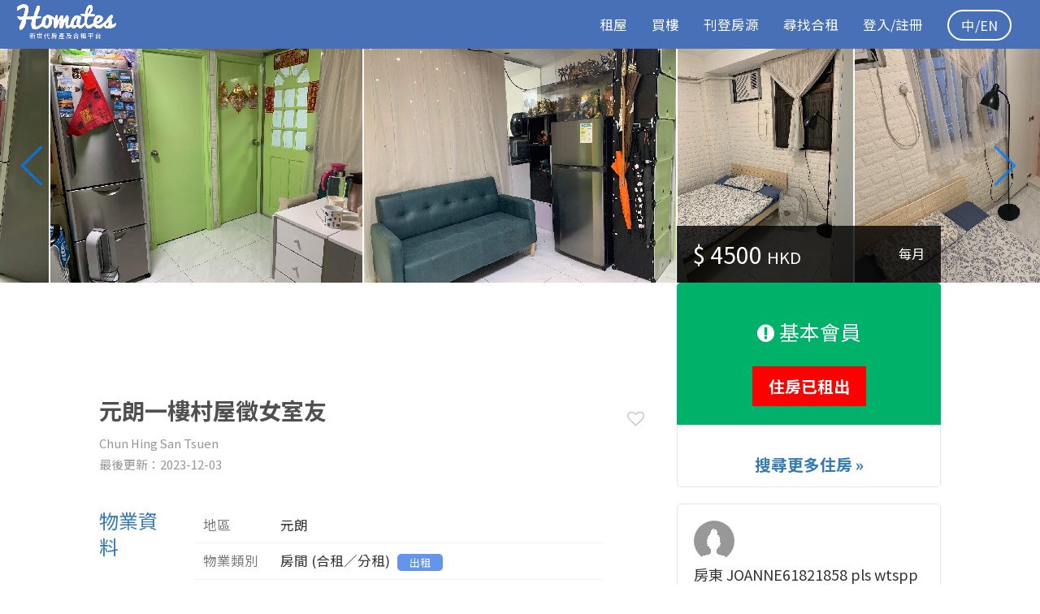

--- FILE ---
content_type: text/html; charset=utf-8
request_url: https://www.homates.com/flat-6656
body_size: 30632
content:




<!DOCTYPE html>
<html lang="zh-Hant" itemscope itemtype="http://schema.org/WebSite">
<head>
	
<meta charset="UTF-8">
<meta http-equiv="X-UA-Compatible" content="IE=edge">
<meta name="viewport" content="width=device-width, initial-scale=1">
<!-- The above 3 meta tags *must* come first in the head; any other head content must come *after* these tags -->

<meta name="description" content="找一位女室友合租元朗村屋（非圍村）每月HKD $4500 租 (兩按一上,長租2年,免地產代理佣)WiFi 水同電費大家平分 齊傢電可即搬即住 呢個屋苑環境寧靜，亦有24小時保安，地方安全。村口步行10分鐘有街市、超市、便利店、食肆、順豐、ATM近巴士同朗屏西鐵 交通方便 村口基本上截到的士">

<title>元朗一樓村屋徵女室友 - 元朗 - 房間 (合租／分租) - Homates 香港</title>

<link rel="canonical" href="https://www.homates.com/flat-6656" />
<link rel="alternate" hreflang="zh-Hant" href="https://www.homates.com/flat-6656" /><link rel="alternate" hreflang="zh-Hans" href="https://www.homates.com/zh-hans/flat-6656" />
<link rel="alternate" hreflang="en" href="https://www.homates.com/en/flat-6656" />

<meta property="og:title" content="元朗一樓村屋徵女室友 - 元朗 - 房間 (合租／分租) - Homates 香港" />
<meta property="og:type" content="website" />
<meta property="og:url" content="https://www.homates.com/flat-6656" />
<meta property="og:image" content="https://www.homates.com/Flat/hk/6656/flat_20230807005519_64cfd077ef102.jpg" />
<meta property="og:description" content="找一位女室友合租元朗村屋（非圍村）每月HKD $4500 租 (兩按一上,長租2年,免地產代理佣)WiFi 水同電費大家平分 齊傢電可即搬即住 呢個屋苑環境寧靜，亦有24小時保安，地方安全。村口步行10分鐘有街市、超市、便利店、食肆、順豐、ATM近巴士同朗屏西鐵 交通方便 村口基本上截到的士" />
<meta property="og:locale" content="zh_HK" />
<meta property="og:locale:alternate" content="zh_TW" /><meta property="og:locale:alternate" content="zh_CN" /><meta property="og:locale:alternate" content="en_US" /><meta property="og:site_name" content="Homates" />
<meta property="og:rich_attachment" content="true" />
<meta property="fb:admins" content="100010030485011" />
<meta property="fb:app_id" content="1749633185276801" />

<link itemprop="url" href="https://www.homates.com" />
<meta itemprop="name" content="Homates" />
<meta itemprop="headline" content="合租 | 租屋 - Homates 香港" />
<meta itemprop="description" content="探索最棒的合租住宿，為你快速找到舒適的租房和體貼的室友，讓你體驗家一樣的感覺" />
<meta itemprop="inLanguage" content="zh-Hant" />
<meta itemprop="keywords" content="Homates,合租,租屋" />
<meta itemprop="discussionUrl" content="https://www.facebook.com/homates/" />
<meta itemprop="image" content="https://www.homates.com/img/homates.png" />

<meta name="propeller" content="1f8a33b1727d60a8b6abf406df5cec2a" />

<link rel="icon" type="image/png" href="/favicon.png">
<!--[if IE]><link rel="SHORTCUT ICON" href="/favicon.ico"/><![endif]-->

<link rel="preconnect" href="https://fonts.googleapis.com">
<link rel="preconnect" href="https://fonts.gstatic.com" crossorigin>
<link href="https://fonts.googleapis.com/css2?family=Noto+Sans+TC:wght@400;500;700&display=swap" rel="stylesheet">

<link rel="stylesheet" type="text/css" href="/css/combined.css?v=146"/>





<!-- Global site tag (gtag.js) - Google Ads: 953062576 -->
<!-- @2022-07-21 Replaced below with new code
<script async src="https://www.googletagmanager.com/gtag/js?id=AW-953062576"></script>
<script>
  window.dataLayer = window.dataLayer || [];
  function gtag(){dataLayer.push(arguments);}
  gtag('js', new Date());

  gtag('config', 'AW-953062576');
</script>
-->

<!-- Global site tag (gtag.js) - Google Analytics -->
<script async src="https://www.googletagmanager.com/gtag/js?id=G-TRSG4H7B4G"></script>
<script>
  window.dataLayer = window.dataLayer || [];
  function gtag(){dataLayer.push(arguments);}
  gtag('js', new Date());

  gtag('config', 'G-TRSG4H7B4G');
</script>

<script type="text/javascript">
  (function(i,s,o,g,r,a,m){i['GoogleAnalyticsObject']=r;i[r]=i[r]||function(){
  (i[r].q=i[r].q||[]).push(arguments)},i[r].l=1*new Date();a=s.createElement(o),
  m=s.getElementsByTagName(o)[0];a.async=1;a.src=g;m.parentNode.insertBefore(a,m)
  })(window,document,'script','//www.google-analytics.com/analytics.js','ga');

  ga('create', 'UA-75935601-1', 'auto');
  ga('send', 'pageview');
</script>

<script async src="//pagead2.googlesyndication.com/pagead/js/adsbygoogle.js"></script>
<script>
/*
  (adsbygoogle = window.adsbygoogle || []).push({
    google_ad_client: "ca-pub-3767222161269926",
    enable_page_level_ads: true
  });
 */
</script>

<!-- Google Tag Manager -->
<script>(function(w,d,s,l,i){w[l]=w[l]||[];w[l].push({'gtm.start':
new Date().getTime(),event:'gtm.js'});var f=d.getElementsByTagName(s)[0],
j=d.createElement(s),dl=l!='dataLayer'?'&l='+l:'';j.async=true;j.src=
'https://www.googletagmanager.com/gtm.js?id='+i+dl;f.parentNode.insertBefore(j,f);
})(window,document,'script','dataLayer','GTM-PNM8Q6W');</script>
<!-- End Google Tag Manager -->


<script type="text/javascript">
function range(start, stop, step) {
    if (typeof stop == 'undefined') {
        // one param defined
        stop = start;
        start = 0;
    }

    if (typeof step == 'undefined') {
        step = 1;
    }

    if ((step > 0 && start >= stop) || (step < 0 && start <= stop)) {
        return [];
    }

    var result = [];
    for (var i = start; step > 0 ? i < stop : i > stop; i += step) {
        result.push(i);
    }

    return result;
}
</script>


<style>
* {
	font-family: PingFang SC, 'Noto Sans TC', Verdana, Helvetica Neue, Microsoft Yahei, Hiragino Sans GB, Microsoft Sans Serif, WenQuanYi Micro Hei, sans-serif;
}
body, button, input, select, textarea, 
h1,h2,h3,h4,h5,h6,p,pre,a {
	font-family: PingFang SC, 'Noto Sans TC', Verdana, Helvetica Neue, Microsoft Yahei, Hiragino Sans GB, Microsoft Sans Serif, WenQuanYi Micro Hei, sans-serif;
}
#header {
	background-color: rgb(71, 112, 183);
}
#header .navbar-nav > li > .dropdown-menu a {
	background-color: rgb(71, 112, 183) !important;
}
#header li.active {
	background-color: white;
}
#header li a {
	padding: 0px;
	margin: 0px 15px;
}
#header li.active a {
	color: rgb(71, 112, 183) !important;
	box-shadow: inset 0px -4px 0px rgb(71 112 183);
}
#header .navbar-nav > li > .dropdown-menu a {
	padding: 0px 15px;
	margin: 0px;
}
#header-mobile {
	background-color: white;
	box-shadow: 1px 1px 3px gray;
	position: relative;
	padding-left: 5px;
	padding-right: 5px;
}
.btn-header-rounded {
	display: inline-block;
	text-decoration: none;
	color: white !important;
	border-radius: 15px;
	font-size: 1em;
	padding: 3px 10px;
	margin-right: 5px;
}
.wrapper {
	min-height: 100%;
	min-height: calc(100vh - 60px);
	position: relative;
	padding-bottom: 0px;
}
.searchBox .my_checkbox:hover {
	cursor: pointer;
}
.searchBox .my_checkbox input[type="checkbox"] {
	margin-left: 16px;
}
.searchBox .my_checkbox > span::before {
	display: none !important;
}
.searchBox .my_checkbox input[type="radio"] {
	opacity: 0;
}
.searchBox .my_checkbox input[type="radio"]:checked + span, 
.searchBox .my_checkbox input[type="checkbox"]:checked + span {
	color: #005eff;
	font-weight: bold !important;
}
#footer .filter-area {
	color: #999;
	margin: 5px 10px;
}
#footer .filter-area:hover {
	color: white;
}
#footer .footer_flat_areas {
	color: white;
	margin-bottom: 100px;
}
#header .logo {
    margin-top: 3px;
    height: 34px;
}
@media (min-width: 768px) {
	#header .logo {
		margin-right: 0px;
	}
}
/*
@media (min-width: 1200px){
	.ins-left {
		position: relative;
		left: -25px;
	}
}
*/
@media (min-width: 768px){
	.adsbygoogle-mobile {
		display: none !important;
	}
}
@media (max-width: 767px){
	.adsbygoogle-desktop {
		display: none !important;
	}
}
#footer {
	position: initial !important;
}
.btn-gototop {
	position: fixed;
	bottom: 20px;
	right: 20px;
	width: 50px;
	height: 50px;
	border-radius: 50%;
	background-color: rgba(0,0,0,0.6);
	color: white !important;
	z-index: 10;
	font-weight: bold !important;
	font-size: 1.2em;
}
</style>

<!-- Facebook Pixel Code -->
<script>
!function(f,b,e,v,n,t,s){if(f.fbq)return;n=f.fbq=function(){n.callMethod?
n.callMethod.apply(n,arguments):n.queue.push(arguments)};if(!f._fbq)f._fbq=n;
n.push=n;n.loaded=!0;n.version='2.0';n.queue=[];t=b.createElement(e);t.async=!0;
t.src=v;s=b.getElementsByTagName(e)[0];s.parentNode.insertBefore(t,s)}(window,
document,'script','https://connect.facebook.net/en_US/fbevents.js');

fbq('init', '514026642133243');
fbq('track', "PageView");
</script>
<noscript><img height="1" width="1" style="display:none"
src="https://www.facebook.com/tr?id=514026642133243&ev=PageView&noscript=1"
/>
</noscript>
<!-- End Facebook Pixel Code -->

<!-- HTML5 shim and Respond.js for IE8 support of HTML5 elements and media queries -->
<!-- WARNING: Respond.js doesn't work if you view the page via file:// -->
<!--[if lt IE 9]>
  <script src="https://oss.maxcdn.com/html5shiv/3.7.2/html5shiv.min.js"></script>
  <script src="https://oss.maxcdn.com/respond/1.4.2/respond.min.js"></script>
<![endif]-->

<script type="text/javascript">

var Session;
var _App = {
	'isFree': false, 
	'_lang': 'zh-hant', 
	'_Lang': {"\u5ba4\u53cb\u8a3b\u518c":{"zh-hant":"\u5ba4\u53cb\u8a3b\u518c","zh-hans":"\u5ba4\u53cb\u6ce8\u518c","en":"Find rooms"},"\u623f\u6771\u8a3b\u518c":{"zh-hant":"\u623f\u6771\u8a3b\u518c","zh-hans":"\u623f\u4e1c\u6ce8\u518c","en":"Post rooms"},"\u5207\u63db\u57ce\u5e02":{"zh-hant":"\u5207\u63db\u57ce\u5e02","zh-hans":"\u5207\u6362\u57ce\u5e02","en":"Change city"},"\u7acb\u5373\u56de\u8986":{"zh-hant":"\u7acb\u5373\u56de\u8986","zh-hans":"\u7acb\u5373\u56de\u8986","en":"Reply"},"\u79df\u5c4b":{"zh-hant":"\u79df\u5c4b","zh-hans":"\u79df\u5c4b","en":"apartments"},"\u79df\u5ba2":{"zh-hant":"\u79df\u5ba2","zh-hans":"\u79df\u5ba2","en":"tenants"},"\u5ba4\u53cb":{"zh-hant":"\u5ba4\u53cb","zh-hans":"\u5ba4\u53cb","en":"roommates"},"\u9078\u64c7\u6240\u6709":{"zh-hant":"\u9078\u64c7\u6240\u6709","zh-hans":"\u9009\u62e9\u6240\u6709","en":"Select all"},"\u53d6\u6d88\u6240\u6709":{"zh-hant":"\u53d6\u6d88\u6240\u6709","zh-hans":"\u53d6\u6d88\u6240\u6709","en":"Deselect all"},"Homates \u6e29\u99a8\u63d0\u793a":{"zh-hant":"Homates \u6e29\u99a8\u63d0\u793a","zh-hans":"Homates \u6e29\u99a8\u63d0\u793a","en":"Tips"},"\u6211\u77e5\u9053\u4e86":{"zh-hant":"\u6211\u77e5\u9053\u4e86","zh-hans":"\u6211\u77e5\u9053\u4e86","en":"Got it"},"\u4f60\u7684\u661f\u7d1a\u6703\u54e1\u5df2\u904e\u671f":{"zh-hant":"\u4f60\u7684\u661f\u7d1a\u6703\u54e1\u5df2\u904e\u671f","zh-hans":"\u4f60\u7684\u661f\u7d1a\u6703\u54e1\u5df2\u8fc7\u671f","en":"Your Premium membership has expired"},"1\u6708":{"zh-hant":"1\u6708","zh-hans":"1\u6708","en":"Jan "},"2\u6708":{"zh-hant":"2\u6708","zh-hans":"2\u6708","en":"Feb "},"3\u6708":{"zh-hant":"3\u6708","zh-hans":"3\u6708","en":"Mar "},"4\u6708":{"zh-hant":"4\u6708","zh-hans":"4\u6708","en":"Apr "},"5\u6708":{"zh-hant":"5\u6708","zh-hans":"5\u6708","en":"May "},"6\u6708":{"zh-hant":"6\u6708","zh-hans":"6\u6708","en":"Jun "},"7\u6708":{"zh-hant":"7\u6708","zh-hans":"7\u6708","en":"Jul "},"8\u6708":{"zh-hant":"8\u6708","zh-hans":"8\u6708","en":"Aug "},"9\u6708":{"zh-hant":"9\u6708","zh-hans":"9\u6708","en":"Sep "},"10\u6708":{"zh-hant":"10\u6708","zh-hans":"10\u6708","en":"Oct "},"11\u6708":{"zh-hant":"11\u6708","zh-hans":"11\u6708","en":"Nov "},"12\u6708":{"zh-hant":"12\u6708","zh-hans":"12\u6708","en":"Dec "},"\u4ed6":{"zh-hant":"\u4ed6","zh-hans":"\u4ed6","en":""},"\u5979":{"zh-hant":"\u5979","zh-hans":"\u5979","en":""},"\u9001\u51fa":{"zh-hant":"\u9001\u51fa","zh-hans":"\u9001\u51fa","en":"Submit"},"\u806f\u7d61":{"zh-hant":"\u806f\u7d61","zh-hans":"\u8054\u7edc","en":"Contact"},"\u4f4f\u623f\u63a8\u4ecb":{"zh-hant":"\u4f4f\u623f\u63a8\u4ecb","zh-hans":"\u4f4f\u623f\u63a8\u4ecb","en":"Recommend your flat"},"\u76f8\u7247\u88c1\u526a":{"zh-hant":"\u76f8\u7247\u88c1\u526a","zh-hans":"\u76f8\u7247\u88c1\u526a","en":"Crop your photo"},"\u6211\u4e0d\u60f3\u88c1\u526a":{"zh-hant":"\u6211\u4e0d\u60f3\u88c1\u526a","zh-hans":"\u6211\u4e0d\u60f3\u88c1\u526a","en":"No crop"},"\u88c1\u526a":{"zh-hant":"\u88c1\u526a","zh-hans":"\u88c1\u526a","en":"Crop"},"\u6211\u5011\u5efa\u8b70\u4f60\u88c1\u526a\u76f8\u7247\u81f34:3\u6bd4\u4f8b\u4ee5\u7372\u5f97\u6700\u4f73\u6548\u679c":{"zh-hant":"<span class=\"fa fa-hand-grab-o\"><\/span> \u62d6\u653e\u7167\u7247\u4ee5\u88c1\u526a\u81f34:3\u6bd4\u4f8b","zh-hans":"<span class=\"fa fa-hand-grab-o\"><\/span> \u62d6\u653e\u7167\u7247\u4ee5\u88c1\u526a\u81f34:3\u6bd4\u4f8b","en":"<span class=\"fa fa-hand-grab-o\"><\/span> Drag and zoom your photo to fit 4:3 ratio"},"\u4f60\u7684\u76f8\u7247\u5c07\u52a0\u9ed1\u908a\u8655\u7406\u4ee5\u8f49\u63db\u62104:3\u6bd4\u4f8b":{"zh-hant":"\u4f60\u7684\u76f8\u7247\u5c07\u52a0\u9ed1\u908a\u8655\u7406\u4ee5\u8f49\u63db\u62104:3\u6bd4\u4f8b","zh-hans":"\u4f60\u7684\u76f8\u7247\u5c06\u52a0\u9ed1\u8fb9\u5904\u7406\u4ee5\u8f6c\u6362\u62104:3\u6bd4\u4f8b","en":"Extra padding will be applied to fit 4:3 ratio"},"\u8acb\u9ede\u64ca\u9078\u64c7\u5716\u7247\u88c1\u526a\u7bc4\u570d":{"zh-hant":"\u8acb\u9ede\u64ca\u9078\u64c7\u5716\u7247\u88c1\u526a\u7bc4\u570d","zh-hans":"\u8bf7\u70b9\u51fb\u9009\u62e9\u56fe\u7247\u88c1\u526a\u8303\u56f4","en":"Choose cropping area"},"\u5716\u7247\u88c1\u526a\u932f\u8aa4:":{"zh-hant":"\u5716\u7247\u88c1\u526a\u932f\u8aa4:","zh-hans":"\u56fe\u7247\u88c1\u526a\u9519\u8bef:","en":"Error:"},"\u67e5\u770b\u4ed6\/\u5979\u7684\u8cc7\u6599":{"zh-hant":"\u67e5\u770b\u4ed6\/\u5979\u7684\u8cc7\u6599","zh-hans":"\u67e5\u770b\u4ed6\/\u5979\u7684\u8d44\u6599","en":"View personal info"},"\u54ce\u5440!\u767c\u751f\u932f\u8aa4":{"zh-hant":"\u54ce\u5440!\u767c\u751f\u932f\u8aa4","zh-hans":"\u54ce\u5440!\u53d1\u751f\u9519\u8bef","en":"Oops!"},"\u611f\u8b1d\u4f60\u7684\u67e5\u8a62":{"zh-hant":"\u611f\u8b1d\u4f60\u7684\u67e5\u8a62","zh-hans":"\u611f\u8c22\u4f60\u7684\u67e5\u8be2","en":"Thanks for your enquiry"},"\u806f\u7d61\u8cc7\u6599\u5df2\u66f4\u65b0":{"zh-hant":"\u806f\u7d61\u8cc7\u6599\u5df2\u66f4\u65b0","zh-hans":"\u8054\u7edc\u8d44\u6599\u5df2\u66f4\u65b0","en":"Contact info updated"},"\u63d0\u4f9b\u66f4\u591a\u7684\u806f\u7d61\u8cc7\u6599\u80fd\u5927\u5e45\u63d0\u9ad8\u627e\u623f\u901f\u5ea6":{"zh-hant":"\u63d0\u4f9b\u66f4\u591a\u806f\u7d61\u8cc7\u6599\uff0c\u8b93\u5225\u4eba\u66f4\u5bb9\u6613\u806f\u7d61\u60a8\u3002","zh-hans":"\u63d0\u4f9b\u66f4\u591a\u8054\u7cfb\u8d44\u6599\uff0c\u8ba9\u5225\u4eba\u66f4\u5bb9\u6613\u8054\u7cfb\u60a8\u3002","en":"Provide more contact for faster rent-out"},"\u4e0d\u7528\u4e86":{"zh-hant":"\u4e0d\u7528\u4e86","zh-hans":"\u4e0d\u7528\u4e86","en":"No thanks"},"\u7e7c\u7e8c":{"zh-hant":"\u7e7c\u7e8c","zh-hans":"\u7ee7\u7eed","en":"Continue"},"\u806f\u7d61\u8cc7\u6599":{"zh-hant":"\u806f\u7d61\u8cc7\u6599","zh-hans":"\u8054\u7edc\u8d44\u6599","en":"Your contact info"},"\u8acb\u586b\u5beb\u8a0a\u606f":{"zh-hant":"\u8acb\u586b\u5beb\u8a0a\u606f","zh-hans":"\u8bf7\u586b\u5199\u8baf\u606f","en":"Fill in your message"},"\u767c\u9001":{"zh-hant":"\u767c\u9001","zh-hans":"\u53d1\u9001","en":"Submit"},"\u53d6\u6d88":{"zh-hant":"\u53d6\u6d88","zh-hans":"\u53d6\u6d88","en":"Cancel"},"\u806f\u7d61\u7ad9\u9577":{"zh-hant":"\u806f\u7d61\u6211\u5011","zh-hans":"\u8054\u7edc\u6211\u4eec","en":"Contact us"},"\u7d66\u7ad9\u9577\u7684\u8a0a\u606f":{"zh-hant":"\u586b\u5beb\u8a0a\u606f","zh-hans":"\u586b\u5199\u8baf\u606f","en":"Message to us"},"\u8a0a\u606f\u5df2\u767c\u9001":{"zh-hant":"\u8a0a\u606f\u5df2\u767c\u9001","zh-hans":"\u8baf\u606f\u5df2\u53d1\u9001","en":"Message sent"},"\u91cd\u8a2d\u5bc6\u78bc":{"zh-hant":"\u91cd\u8a2d\u5bc6\u78bc","zh-hans":"\u91cd\u8bbe\u5bc6\u7801","en":"Reset password"},"\u767b\u5165":{"zh-hant":"\u767b\u5165","zh-hans":"\u767b\u5165","en":"Login"},"\u8fd4\u56de":{"zh-hant":"\u8fd4\u56de","zh-hans":"\u8fd4\u56de","en":"Back"},"\u6211\u8981\u627e\u4f4f\u623f":{"zh-hant":"\u79df\u5ba2\u8a3b\u518c","zh-hans":"\u79df\u5ba2\u6ce8\u518c","en":"I am Tenant"},"\u6211\u8981\u520a\u767b\u4f4f\u623f":{"zh-hant":"\u696d\u4e3b\u8a3b\u518c","zh-hans":"\u4e1a\u4e3b\u6ce8\u518c","en":"I am Landlord"},"\u5fd8\u8a18\u5bc6\u78bc":{"zh-hant":"\u5fd8\u8a18\u5bc6\u78bc","zh-hans":"\u5fd8\u8bb0\u5bc6\u7801","en":"Forgot password"},"\u5c0f\u6642\u524d\u767c\u4f48":{"zh-hant":"\u5c0f\u6642\u524d\u66f4\u65b0","zh-hans":"\u5c0f\u65f6\u524d\u66f4\u65b0","en":" hours before"},"\u57fa\u672c\u6703\u54e1":{"zh-hant":"\u57fa\u672c\u6703\u54e1","zh-hans":"\u57fa\u672c\u4f1a\u5458","en":"Basic"},"\u661f\u7d1a\u6703\u54e1":{"zh-hant":"\u661f\u7d1a\u6703\u54e1","zh-hans":"\u661f\u7ea7\u4f1a\u5458","en":"Premium"},"\u96a8\u6642\u5165\u4f4f":{"zh-hant":"\u96a8\u6642\u5165\u4f4f","zh-hans":"\u968f\u65f6\u5165\u4f4f","en":"Move-in now"},"\u65b0\u623f\u63a8\u4ecb?":{"zh-hant":"\u65b0\u623f\u63a8\u4ecb?","zh-hans":"\u65b0\u623f\u63a8\u4ecb?","en":"New flat?"},"\u8d77\u5165\u4f4f":{"zh-hant":"\u8d77\u5165\u4f4f","zh-hans":"\u8d77\u5165\u4f4f","en":" move-in"},"\u65e5\u8d77\u5165\u4f4f":{"zh-hant":"\u65e5\u8d77\u5165\u4f4f","zh-hans":"\u65e5\u8d77\u5165\u4f4f","en":" move-in"},"\u5929\u524d\u767c\u4f48":{"zh-hant":"\u5929\u524d\u66f4\u65b0","zh-hans":"\u5929\u524d\u66f4\u65b0","en":" days before"},"\u5df2\u767c\u9001\u5ba4\u53cb\u9080\u8acb":{"zh-hant":"\u5df2\u767c\u9001\u5ba4\u53cb\u9080\u8acb","zh-hans":"\u5df2\u53d1\u9001\u5ba4\u53cb\u9080\u8bf7","en":"Interest sent"},"\u767c\u9001\u5ba4\u53cb\u9080\u8acb":{"zh-hant":"\u767c\u9001\u5ba4\u53cb\u9080\u8acb","zh-hans":"\u53d1\u9001\u5ba4\u53cb\u9080\u8bf7","en":"Send interest"},"\u5df2\u767c\u9001\u4f4f\u623f\u63a8\u4ecb":{"zh-hant":"\u5df2\u767c\u9001\u4f4f\u623f\u63a8\u4ecb","zh-hans":"\u5df2\u53d1\u9001\u4f4f\u623f\u63a8\u4ecb","en":"Interest sent"},"\u5b78\u751f":{"zh-hant":"\u5b78\u751f","zh-hans":"\u5b66\u751f","en":"Student"},"\u767c\u9001\u4f4f\u623f\u63a8\u4ecb":{"zh-hant":"\u767c\u9001\u4f4f\u623f\u63a8\u4ecb","zh-hans":"\u53d1\u9001\u4f4f\u623f\u63a8\u4ecb","en":"Send interest"},"\u525b\u525b\u767c\u4f48":{"zh-hant":"\u525b\u525b\u66f4\u65b0","zh-hans":"\u521a\u521a\u66f4\u65b0","en":"Just now"},"\u5df2\u767c\u9001\u8208\u8da3":{"zh-hant":"\u5df2\u767c\u9001\u4f4f\u623f\u8208\u8da3","zh-hans":"\u5df2\u53d1\u9001\u4f4f\u623f\u5174\u8da3","en":"Interest sent"},"\u767c\u9001\u8a0a\u606f":{"zh-hant":"\u767c\u9001\u8a0a\u606f","zh-hans":"\u53d1\u9001\u8baf\u606f","en":"Send message"},"\u4f86\u81ea":{"zh-hant":"\u4f86\u81ea","zh-hans":"\u6765\u81ea","en":"from "},"\u7537":{"zh-hant":"\u7537","zh-hans":"\u7537","en":"Male"},"\u5973":{"zh-hant":"\u5973","zh-hans":"\u5973","en":"Female"},"\u592b\u5a66":{"zh-hant":"\u592b\u5a66","zh-hans":"\u592b\u5987","en":"Couple"},"\u6b61\u8fce\u5916\u570b\u4eba":{"zh-hant":"\u6b61\u8fce\u5916\u570b\u4eba","zh-hans":"\u6b22\u8fce\u5916\u56fd\u4eba","en":"Welcome foreigners"},"\u6211\u6709\u8208\u8da3":{"zh-hant":"\u6211\u6709\u8208\u8da3","zh-hans":"\u6211\u6709\u5174\u8da3","en":"Send interest"},"\u91cd\u65b0\u767c\u4f48":{"zh-hant":"\u91cd\u65b0\u767c\u4f48","zh-hans":"\u91cd\u65b0\u53d1\u4f48","en":"Reactivate"},"\u4fee\u6539":{"zh-hant":"\u4fee\u6539","zh-hans":"\u4fee\u6539","en":"Modify"},"\u66ab\u505c\u5fb5\u6c42":{"zh-hant":"\u66ab\u505c\u5fb5\u6c42","zh-hans":"\u6682\u505c\u5fb5\u6c42","en":"Deactivate"},"\u4f4f\u623f\u5fb5\u6c42\u5df2\u66ab\u505c":{"zh-hant":"\u4f4f\u623f\u5fb5\u6c42\u5df2\u66ab\u505c","zh-hans":"\u4f4f\u623f\u5fb5\u6c42\u5df2\u6682\u505c","en":"Your ad is now deactivated"},"\u4f4f\u623f\u5fb5\u6c42\u5df2\u505c\u6b62\u767c\u4f48":{"zh-hant":"\u4f4f\u623f\u5fb5\u6c42\u5df2\u505c\u6b62\u767c\u4f48","zh-hans":"\u4f4f\u623f\u5f81\u6c42\u5df2\u505c\u6b62\u53d1\u4f48","en":"Your ad is now deactivated"},"\u4f4f\u623f\u5fb5\u6c42\u5df2\u91cd\u65b0\u767c\u4f48":{"zh-hant":"\u4f4f\u623f\u5fb5\u6c42\u5df2\u91cd\u65b0\u767c\u4f48","zh-hans":"\u4f4f\u623f\u5fb5\u6c42\u5df2\u91cd\u65b0\u53d1\u4f48","en":"Your ad is now activated"},"\u7121\u8cc7\u6599":{"zh-hant":"\u7121\u8cc7\u6599","zh-hans":"\u65e0\u8d44\u6599","en":"No results"},"\u8cc7\u6599\u5df2\u66f4\u65b0":{"zh-hant":"\u8cc7\u6599\u5df2\u66f4\u65b0","zh-hans":"\u8d44\u6599\u5df2\u66f4\u65b0","en":"Info modified"},"\u8a3b\u518c\u6210\u529f":{"zh-hant":"\u6b61\u8fce\u4f60\u52a0\u5165Homates! \u5e33\u6236\u555f\u52d5\u96fb\u90f5\u5df2\u767c\u51fa\uff0c\u8acb\u6aa2\u67e5\u4f60\u7684\u96fb\u90f5\u3002","zh-hans":"\u6b22\u8fce\u4f60\u52a0\u5165Homates! \u5e10\u6237\u542f\u52a8\u7535\u90ae\u5df2\u53d1\u51fa\uff0c\u8bf7\u68c0\u67e5\u4f60\u7684\u90ae\u7bb1\u3002","en":"Welcome to Homates! Account activation email has been sent, please check your inbox."},"\u5df2\u901a\u904e\u5be9\u6838":{"zh-hant":"\u5df2\u901a\u904e\u5be9\u6838","zh-hans":"\u5df2\u901a\u8fc7\u5ba1\u6838","en":"Ad approved"},"\u767c\u9001\u8208\u8da3\u6210\u529f":{"zh-hant":"\u767c\u9001\u8208\u8da3\u6210\u529f","zh-hans":"\u53d1\u9001\u5174\u8da3\u6210\u529f","en":"Interest sent"},"\u4eba\u6709\u8208\u8da3":{"zh-hant":"\u4eba\u6709\u8208\u8da3","zh-hans":"\u4eba\u6709\u5174\u8da3","en":" interests"},"\u79df\u91d1":{"zh-hant":"\u79df\u91d1","zh-hans":"\u79df\u91d1","en":"Rent"},"\u4f4f\u623f\u5df2\u91cd\u65b0\u767c\u4f48":{"zh-hant":"\u4f4f\u623f\u5df2\u91cd\u65b0\u767c\u4f48","zh-hans":"\u4f4f\u623f\u5df2\u91cd\u65b0\u53d1\u4f48","en":"Your ad is reactivated"},"\u5df2\u79df\u51fa":{"zh-hant":"\u5df2\u79df\u51fa","zh-hans":"\u5df2\u79df\u51fa","en":"Deactivate"},"\u4f4f\u623f\u5df2\u79df\u51fa":{"zh-hant":"\u4f4f\u623f\u5df2\u79df\u51fa","zh-hans":"\u4f4f\u623f\u5df2\u79df\u51fa","en":"Your ad is now deactivated"},"\u4eba\u770b\u904e":{"zh-hant":"\u4eba\u770b\u904e","zh-hans":"\u4eba\u770b\u8fc7","en":" viewers"},"\u7121\u55ae\u4f4d\u8cc7\u6599":{"zh-hant":"\u7121\u55ae\u4f4d\u8cc7\u6599","zh-hans":"\u65e0\u5355\u4f4d\u8d44\u6599","en":"Empty"},"\u7121\u6536\u85cf\u7d00\u9304":{"zh-hant":"\u7121\u5fc3\u9858\u55ae\u7d00\u9304","zh-hans":"\u65e0\u5fc3\u613f\u5355\u7eaa\u5f55","en":"Empty wishlist"},"\u4eca\u5929":{"zh-hant":"\u4eca\u5929","zh-hans":"\u4eca\u5929","en":"Today"},"\u6628\u5929":{"zh-hant":"\u6628\u5929","zh-hans":"\u6628\u5929","en":"Yesterday"},"\u524d\u5929":{"zh-hant":"\u524d\u5929","zh-hans":"\u524d\u5929","en":"2 days before"},"\u5c0f\u6642\u524d":{"zh-hant":"\u5c0f\u6642\u524d","zh-hans":"\u5c0f\u65f6\u524d","en":" hours before"},"\u5206\u9418\u524d":{"zh-hant":"\u5206\u9418\u524d","zh-hans":"\u5206\u949f\u524d","en":" minutes before"},"\u525b\u525b":{"zh-hant":"\u525b\u525b","zh-hans":"\u521a\u521a","en":"Just now"},"\u6708":{"zh-hant":"\u6708","zh-hans":"\u6708","en":"\/"},"\u5e74":{"zh-hant":"\u5e74","zh-hans":"\u5e74","en":"\/"},"\u5929\u524d":{"zh-hant":"\u5929\u524d","zh-hans":"\u5929\u524d","en":" days before"},"\u65e5":{"zh-hant":"\u65e5","zh-hans":"\u65e5","en":""},"\u96fb\u90f5\u683c\u5f0f\u932f\u8aa4":{"zh-hant":"\u96fb\u90f5\u683c\u5f0f\u932f\u8aa4","zh-hans":"\u7535\u90ae\u683c\u5f0f\u9519\u8bef","en":"Incorrect email format"},"\u5bc6\u78bc\u78ba\u8a8d":{"zh-hant":"\u5bc6\u78bc\u78ba\u8a8d","zh-hans":"\u5bc6\u7801\u786e\u8ba4","en":"Password confirm"},"\u5e33\u865f\/\u5bc6\u78bc\u932f\u8aa4":{"zh-hant":"\u5e33\u865f\/\u5bc6\u78bc\u932f\u8aa4","zh-hans":"\u5e10\u53f7\/\u5bc6\u7801\u9519\u8bef","en":"Email\/Password is incorrect"},"\u6b64\u9805\u70ba\u5fc5\u586b\u9805\u76ee":{"zh-hant":"\u6b64\u9805\u70ba\u5fc5\u586b\u9805\u76ee","zh-hans":"\u6b64\u9879\u4e3a\u5fc5\u586b\u9879\u76ee","en":"This is a required field"},"\u96fb\u90f5":{"zh-hant":"\u96fb\u90f5","zh-hans":"\u7535\u90ae","en":"Email"},"\u586b\u5beb\u4f60\u7684\u8a3b\u518c\u96fb\u90f5":{"zh-hant":"\u586b\u5beb\u4f60\u7684\u8a3b\u518c\u96fb\u90f5","zh-hans":"\u586b\u5199\u4f60\u7684\u8a3b\u518c\u7535\u90ae","en":"Fill in your registered email"},"\u5bc6\u78bc":{"zh-hant":"\u5bc6\u78bc","zh-hans":"\u5bc6\u7801","en":"Password"},"\u5bc6\u78bc\u6700\u5c11\u70ba8\u4f4d":{"zh-hant":"\u5bc6\u78bc\u6700\u5c11\u70ba8\u4f4d","zh-hans":"\u5bc6\u7801\u6700\u5c11\u4e3a8\u4f4d","en":"Password must be 8 characters or above"},"\u81ea\u52d5\u767b\u5165":{"zh-hant":"\u81ea\u52d5\u767b\u5165","zh-hans":"\u81ea\u52a8\u767b\u5f55","en":"Remember me"},"\u6b61\u8fce\u56de\u4f86!":{"zh-hant":"\u6b61\u8fce\u56de\u4f86!","zh-hans":"\u6b22\u8fce\u56de\u6765!","en":"Welcome back!"},"\u4e0a\u9801":{"zh-hant":"\u4e3b\u9801","zh-hans":"\u4e3b\u9875","en":" to main page"},"\uff0c\u9084\u6709":{"zh-hant":"\uff0c\u9084\u6709","zh-hans":"\uff0c\u8fd8\u6709","en":", in "},"\u79d2":{"zh-hant":"\u79d2","zh-hans":"\u79d2","en":" seconds"},"\u5e33\u6236\/\u5bc6\u78bc\u932f\u8aa4":{"zh-hant":"\u5e33\u6236\/\u5bc6\u78bc\u932f\u8aa4","zh-hans":"\u5e10\u6237\/\u5bc6\u7801\u9519\u8bef","en":"Email\/Password is incorrect"},"\u8acb\u78ba\u8a8d\u5e33\u6236\/\u5bc6\u78bc\u8f38\u5165\u6b63\u78ba":{"zh-hant":"\u8acb\u78ba\u8a8d\u5e33\u6236\/\u5bc6\u78bc\u8f38\u5165\u6b63\u78ba\uff0c\u4e26\u9078\u64c7\u6b63\u78ba\u57ce\u5e02\u3002","zh-hans":"\u8bf7\u786e\u8ba4\u5e10\u6237\/\u5bc6\u7801\u8f93\u5165\u6b63\u786e\uff0c\u5e76\u9009\u62e9\u6b63\u786e\u57ce\u5e02\u3002","en":"Make sure your email\/password is correct,<br\/>and have chosen the correct city."},"\u5e33\u6236\u4e0d\u5b58\u5728":{"zh-hant":"\u5e33\u6236\u4e0d\u5b58\u5728","zh-hans":"\u5e10\u6237\u4e0d\u5b58\u5728","en":"Email does not exist"},"\u65b0\u5bc6\u78bc\u5df2\u767c\u9001\u5230\u4f60\u7684\u96fb\u90f5":{"zh-hant":"\u65b0\u5bc6\u78bc\u5df2\u767c\u9001\u5230\u4f60\u7684\u96fb\u90f5","zh-hans":"\u65b0\u5bc6\u7801\u5df2\u53d1\u9001\u5230\u4f60\u7684\u7535\u90ae","en":"New password has been sent to your email"},"\u624b\u6a5f":{"zh-hant":"\u624b\u6a5f","zh-hans":"\u624b\u673a","en":"Mobile"},"\u5fae\u4fe1":{"zh-hant":"\u5fae\u4fe1","zh-hans":"\u5fae\u4fe1","en":"Wechat"},"QQ":{"zh-hant":"QQ","zh-hans":"QQ","en":"QQ"},"\u8acb\u78ba\u4fdd\u5e33\u6236\u8f38\u5165\u6b63\u78ba":{"zh-hant":"\u8acb\u78ba\u4fdd\u5e33\u6236\u8f38\u5165\u6b63\u78ba\uff0c\u53ca\u5df2\u9078\u64c7\u6b63\u78ba\u57ce\u5e02\u3002","zh-hans":"\u8bf7\u786e\u4fdd\u5e10\u6237\u8f93\u5165\u6b63\u786e\uff0c\u53ca\u5df2\u9009\u62e9\u6b63\u786e\u57ce\u5e02\u3002","en":"Make sure your email is correct,<br\/>and have chosen the correct city."},"\u96fb\u90f5\u767c\u9001\u5931\u6557":{"zh-hant":"\u96fb\u90f5\u767c\u9001\u5931\u6557","zh-hans":"\u7535\u90ae\u53d1\u9001\u5931\u8d25","en":"Fail to send activation email"},"\u6309":{"zh-hant":"\u6309","zh-hans":"\u6309","en":"Click"},"\u9019\u88e1":{"zh-hant":"\u9019\u88e1","zh-hans":"\u8fd9\u91cc","en":"here"},"\u91cd\u65b0\u767c\u9001":{"zh-hant":"\u91cd\u65b0\u767c\u9001","zh-hans":"\u91cd\u65b0\u53d1\u9001","en":"Re-send"},"\u4f60\u7684\u7a31\u547c":{"zh-hant":"\u4f60\u7684\u7a31\u547c","zh-hans":"\u4f60\u7684\u6635\u79f0","en":"Nickname"},"\u8868\u683c\u672a\u586b\u59a5":{"zh-hant":"\u8868\u683c\u672a\u586b\u59a5","zh-hans":"\u8868\u683c\u672a\u586b\u59a5","en":"Fill in all required fields"},"\u5167\u5bb9":{"zh-hant":"\u5167\u5bb9","zh-hans":"\u5167\u5bb9","en":"Your enquiry"},"\u5982\u679c\u4f60\u5e0c\u671b\u7ad9\u9577\u56de\u8986, \u8acb\u7559\u4e0b\u806f\u7d61\u65b9\u6cd5":{"zh-hant":"\u4f60\u7684\u806f\u7d61\u65b9\u6cd5","zh-hans":"\u4f60\u7684\u8054\u7edc\u65b9\u6cd5","en":"Your contact"},"\u623f\u9593":{"zh-hant":"\u623f\u9593","zh-hans":"\u623f\u95f4","en":"Room"},"\u67e5\u8a62":{"zh-hant":"\u67e5\u8a62","zh-hans":"\u67e5\u8be2","en":"Your question"},"\u4f60\u53ef\u900f\u904e\u4ee5\u4e0b\u7684\u806f\u7d61\u65b9\u6cd5\u76f4\u63a5\u806f\u7d61%user_name%\uff0c\u6216\u7559\u4e0b\u8a0a\u606f\u3002":{"zh-hant":"\u4f60\u53ef\u900f\u904e\u4ee5\u4e0b\u7684\u806f\u7d61\u65b9\u6cd5\u76f4\u63a5\u806f\u7d61%user_name%\uff0c\u6216\u7559\u4e0b\u8a0a\u606f\u3002","zh-hans":"\u4f60\u53ef\u900f\u8fc7\u4ee5\u4e0b\u7684\u8054\u7edc\u65b9\u6cd5\u76f4\u63a5\u8054\u7edc%user_name%\uff0c\u6216\u7559\u4e0b\u8baf\u606f\u3002","en":"You may directly contact %user_name%, or send a messsage."},"\u5df2\u767c\u9001\u8a0a\u606f":{"zh-hant":"\u5df2\u767c\u9001\u8a0a\u606f","zh-hans":"\u5df2\u53d1\u9001\u8baf\u606f","en":"Message sent"},"\u5df2\u767c\u9001\u4f4f\u623f\u8208\u8da3":{"zh-hant":"\u5df2\u767c\u9001\u4f4f\u623f\u8208\u8da3","zh-hans":"\u5df2\u53d1\u9001\u4f4f\u623f\u5174\u8da3","en":"Interest sent"},"\u767c\u9001\u4f4f\u623f\u8208\u8da3":{"zh-hant":"\u767c\u9001\u4f4f\u623f\u8208\u8da3","zh-hans":"\u53d1\u9001\u4f4f\u623f\u5174\u8da3","en":"Send interest"},"\u8acb\u586b\u5beb\u4ee5\u4e0b\u8a0a\u606f\u806f\u7d61\u6211":{"zh-hant":"\u8acb\u586b\u5beb\u4ee5\u4e0b\u8a0a\u606f\u806f\u7d61\u6211","zh-hans":"\u8bf7\u586b\u5199\u4ee5\u4e0b\u8baf\u606f\u8054\u7edc\u6211","en":"Please leave me a message"},"\u57fa\u672c\u6703\u54e1\u7121\u6cd5\u767c\u9001\u8a0a\u606f":{"zh-hant":"\u57fa\u672c\u6703\u54e1\u7121\u6cd5\u767c\u9001\u8a0a\u606f","zh-hans":"\u57fa\u672c\u4f1a\u5458\u65e0\u6cd5\u53d1\u9001\u8baf\u606f","en":"Basic member cannot send messages"},"\u57fa\u672c\u6703\u54e1\u4e4b\u9593\u53ea\u80fd":{"zh-hant":"\u57fa\u672c\u6703\u54e1\u4e4b\u9593\u53ea\u80fd","zh-hans":"\u57fa\u672c\u4f1a\u5458\u4e4b\u95f4\u53ea\u80fd","en":"Basic members can only "},"\u60f3\u53d6\u5f97%user_name%\u7684\u806f\u7d61\u65b9\u6cd5?":{"zh-hant":"\u60f3\u5411%user_name%\u767c\u9001\u8a0a\u606f?","zh-hans":"\u60f3\u5411%user_name%\u53d1\u9001\u8baf\u606f?","en":"Want to send messages to %user_name% ?"},"\u7acb\u5373\u5347\u7d1a\u661f\u7d1a\u6703\u54e1":{"zh-hant":"\u7acb\u5373\u5347\u7d1a\u661f\u7d1a\u6703\u54e1","zh-hans":"\u7acb\u5373\u5347\u7ea7\u661f\u7ea7\u4f1a\u5458","en":"Upgrade Premium member"},"\u57fa\u672c\u6703\u54e1\u53ea\u80fd\u76f4\u63a5\u806f\u7d61\u661f\u7d1a\u6703\u54e1":{"zh-hant":"\u4f60\u53ea\u80fd\u76f4\u63a5\u806f\u7d61\u661f\u7d1a\u6703\u54e1","zh-hans":"\u4f60\u53ea\u80fd\u76f4\u63a5\u8054\u7edc\u661f\u7ea7\u4f1a\u5458","en":"You can only contact Premium members"},"%user_name%\u662f\u661f\u7d1a\u6703\u54e1":{"zh-hant":"%user_name%\u662f\u661f\u7d1a\u6703\u54e1","zh-hans":"%user_name%\u662f\u661f\u7ea7\u4f1a\u5458","en":"%user_name% is Premium member"},"\u514d\u8cbb\u5347\u7d1a\u512a\u60e0":{"zh-hant":"\u514d\u8cbb\u5347\u7d1a\u512a\u60e0","zh-hans":"\u514d\u8d39\u5347\u7ea7\u4f18\u60e0","en":"Free upgrade"},"Homates \u63a8\u5ee3\u512a\u60e0":{"zh-hant":"Homates \u63a8\u5ee3\u512a\u60e0","zh-hans":"Homates \u63a8\u5e7f\u4f18\u60e0","en":"Homates promotion"},"\u5b8c\u6210\u4ee5\u4e0b2\u500b\u6b65\u9a5f, \u5373\u4eab":{"zh-hant":"\u8b9a\u597dHomates\u5c08\u9801, \u5373\u4eab","zh-hans":"\u8d5e\u597dHomates\u4e13\u9875, \u5373\u4eab","en":"Like Homates to enjoy "},"14\u5929\u514d\u8cbb\u661f\u7d1a\u6703\u54e1\u512a\u60e0":{"zh-hant":"7\u5929\u514d\u8cbb\u661f\u7d1a\u6703\u54e1\u512a\u60e0","zh-hans":"7\u5929\u514d\u8d39\u661f\u7ea7\u4f1a\u5458\u4f18\u60e0","en":"Free 7-Day Premium membership"},"\u661f\u7d1a\u6703\u54e1\u53ef\u7121\u9650\u5236\u806f\u7d61\u6240\u6709\u6703\u54e1":{"zh-hant":"\u661f\u7d1a\u6703\u54e1\u53ef\u7121\u9650\u5236\u806f\u7d61\u6240\u6709\u6703\u54e1","zh-hans":"\u661f\u7ea7\u4f1a\u5458\u53ef\u65e0\u9650\u5236\u8054\u7edc\u6240\u6709\u4f1a\u5458","en":"Premium members can have unlimited contact to all members"},"\u5206\u4eab\u6211\u5011\u7684Facebook\u5c08\u9801":{"zh-hant":"\u8b9a\u597d\u6211\u5011Facebook","zh-hans":"\u8d5e\u597d\u6211\u4eecFacebook","en":"Like us on Facebook"},"\u5fae\u4fe1\u6383\u63cf\u4e8c\u7dad\u78bc\u5206\u4eab\u5230\u670b\u53cb\u570f":{"zh-hant":"\u5fae\u4fe1\u6383\u63cf\u4e8c\u7dad\u78bc\u5206\u4eab\u5230\u670b\u53cb\u570f","zh-hans":"\u5fae\u4fe1\u626b\u63cf\u4e8c\u7ef4\u7801\u5206\u4eab\u5230\u670b\u53cb\u5708","en":"Scan QR code below on wechat to share our page"},"\u6216":{"zh-hant":"\u6216","zh-hans":"\u6216","en":"or"},"\u5206\u4eab\u5230Facebook":{"zh-hant":"Facebook \u5c08\u9801","zh-hans":"Facebook \u4e13\u9875","en":"Facebook page"},"\u6309\u4ee5\u4e0b\u6309\u9375\u901a\u77e5\u6211\u5011, \u8acb\u8a3b\u660e\u4f60\u7684Facebook\u7528\u6236\u540d\u7a31\u3002":{"zh-hant":"\u5b8c\u6210\u5f8c, \u6309\u4ee5\u4e0b\u6309\u9375\u901a\u77e5\u6211\u5011, \u8acb\u8a3b\u660e\u4f60\u7684Facebook\u6216\u5fae\u4fe1\u7528\u6236\u540d\u7a31\u3002","zh-hans":"\u5b8c\u6210\u540e, \u6309\u4ee5\u4e0b\u6309\u952e\u901a\u77e5\u6211\u4eec, \u8bf7\u6ce8\u660e\u4f60\u7684Facebook\u6216\u5fae\u4fe1\u7528\u6237\u540d\u79f0\u3002","en":"After liked our page, click the button below to inform us, please mention your facebook\/wechat account name."},"\u4e0d\u7528\u4e86, \u6211\u8981\u4ed8\u8cbb\u5347\u7d1a":{"zh-hant":"\u4e0d\u7528\u4e86, \u6211\u8981\u4ed8\u8cbb\u5347\u7d1a","zh-hans":"\u4e0d\u7528\u4e86, \u6211\u8981\u4ed8\u8d39\u5347\u7ea7","en":"No thanks"},"\u901a\u77e5\u6211\u5011":{"zh-hant":"\u901a\u77e5\u6211\u5011","zh-hans":"\u901a\u77e5\u6211\u4eec","en":"Inform Us"},"\u6211\u5011\u6536\u5230\u4f60\u7684\u901a\u77e5\u5f8c, \u6703\u76e1\u5feb\u70ba\u4f60\u5347\u7d1a\u3002":{"zh-hant":"\u6211\u5011\u6536\u5230\u4f60\u7684\u901a\u77e5\u5f8c, \u6703\u76e1\u5feb\u70ba\u4f60\u5347\u7d1a\u3002","zh-hans":"\u6211\u4eec\u6536\u5230\u4f60\u7684\u901a\u77e5\u540e, \u4f1a\u5c3d\u5feb\u4e3a\u4f60\u5347\u7ea7\u3002","en":"We will process your upgrade once received your message."},"\u5730\u5340\u4e0d\u9650":{"zh-hant":"\u5730\u5340\u4e0d\u9650","zh-hans":"\u5730\u533a\u4e0d\u9650","en":"All areas"},"\u8acb\u4e0a\u50b3\u7167\u7247":{"zh-hant":"\u8acb\u4e0a\u50b3\u7167\u7247","zh-hans":"\u8bf7\u4e0a\u4f20\u7167\u7247","en":"Please upload photo"},"\u4fee\u6539\u8cc7\u6599":{"zh-hant":"\u4fee\u6539\u8cc7\u6599","zh-hans":"\u4fee\u6539\u8d44\u6599","en":"Edit ad"},"\u500b":{"zh-hant":"\u500b","zh-hans":"\u4e2a","en":""},"\u524d\u5f80\u4e3b\u9801":{"zh-hant":"\u524d\u5f80\u4e3b\u9801","zh-hans":"\u524d\u5f80\u4e3b\u9875","en":"Main page"},"\u986f\u793a\u66f4\u591a":{"zh-hant":"\u986f\u793a\u66f4\u591a","zh-hans":"\u663e\u793a\u66f4\u591a","en":"Show more"},"\u986f\u793a\u66f4\u5c11":{"zh-hant":"\u986f\u793a\u66f4\u5c11","zh-hans":"\u663e\u793a\u66f4\u5c11","en":"Show less"},"\u66f4\u591a":{"zh-hant":"\u66f4\u591a","zh-hans":"\u66f4\u591a","en":"Show more"},"\u66f4\u5c11":{"zh-hant":"\u66f4\u5c11","zh-hans":"\u66f4\u5c11","en":"Show less"},"\u767c\u9001\u8208\u8da3":{"zh-hant":"\u767c\u9001\u8208\u8da3","zh-hans":"\u53d1\u9001\u5174\u8da3","en":"Send interest"},"\u520a\u767b\u4f4f\u623f":{"zh-hant":"\u520a\u767b\u4f4f\u623f","zh-hans":"\u520a\u767b\u4f4f\u623f","en":"Post room"},"\u5c0b\u627e\u4f4f\u623f":{"zh-hant":"\u5c0b\u627e\u4f4f\u623f","zh-hans":"\u5bfb\u627e\u4f4f\u623f","en":"Find room"},"\u5c0b\u627e\u5408\u79df":{"zh-hant":"\u5c0b\u627e\u5408\u79df","zh-hans":"\u5bfb\u627e\u5408\u79df","en":"Share flat"},"\u9632\u9a19\u63d0\u9192":{"zh-hant":"\u9632\u9a19\u63d0\u9192 !","zh-hans":"\u9632\u9a97\u63d0\u9192 !","en":"Scammer Alert !"},"\u9632\u9a19\u63d0\u9192\u5167\u5bb9":{"zh-hant":"\u8fd1\u65e5\u6211\u5011\u5728\u5e73\u53f0\u4e0a\u767c\u73fe\uff0c\u6709\u90e8\u4efd\u623f\u6771\u4ee5\u4e0d\u5728\u672c\u5730\u70ba\u7531\uff0c\u62d2\u7d55\u6703\u9762\u770b\u623f\uff0c\u4e26\u8981\u6c42\u79df\u5ba2\u5148\u884c\u628a\u6309\u91d1\u79df\u91d1\u532f\u6b3e\u5230\u6d77\u5916\u9280\u884c\u6236\u53e3\u3002\u6211\u5011\u5f37\u70c8\u5efa\u8b70\u79df\u5ba2\u5fc5\u9808\u8207\u623f\u6771\u6703\u9762\u770b\u623f\uff0c\u4e86\u89e3\u623f\u5c4b\u5be6\u6cc1\uff0c\u4e26\u7576\u9762\u548c\u623f\u6771\u7c3d\u7f72\u79df\u7d04\uff0c\u624d\u652f\u4ed8\u6309\u91d1\u79df\u91d1\u3002\u5728\u4efb\u4f55\u60c5\u6cc1\u4e0b\uff0c\u5207\u52ff\u672a\u6709\u770b\u623f\u5c31\u8cbf\u7136\u4ee5\u90f5\u5bc4\u6216\u532f\u6b3e\u65b9\u5f0f\u4ed8\u6b3e\uff01","zh-hans":"\u8fd1\u65e5\u6211\u4eec\u5728\u5e73\u53f0\u4e0a\u53d1\u73b0\uff0c\u6709\u90e8\u4efd\u623f\u4e1c\u4ee5\u4e0d\u5728\u672c\u5730\u4e3a\u7531\uff0c\u62d2\u7edd\u4f1a\u9762\u770b\u623f\uff0c\u5e76\u8981\u6c42\u79df\u5ba2\u5148\u884c\u628a\u6309\u91d1\u79df\u91d1\u6c47\u6b3e\u5230\u6d77\u5916\u94f6\u884c\u6237\u53e3\u3002\u6211\u4eec\u5f3a\u70c8\u5efa\u8bae\u79df\u5ba2\u5fc5\u987b\u4e0e\u623f\u4e1c\u4f1a\u9762\u770b\u623f\uff0c\u4e86\u89e3\u623f\u5c4b\u5b9e\u51b5\uff0c\u5e76\u5f53\u9762\u548c\u623f\u4e1c\u7b7e\u7f72\u79df\u7ea6\uff0c\u624d\u652f\u4ed8\u6309\u91d1\u79df\u91d1\u3002\u5728\u4efb\u4f55\u60c5\u51b5\u4e0b\uff0c\u5207\u52ff\u672a\u6709\u770b\u623f\u5c31\u8d38\u7136\u4ee5\u90ae\u5bc4\u6216\u6c47\u6b3e\u65b9\u5f0f\u4ed8\u6b3e\uff01","en":"We found that some landlords claim they are out of town and request tenants to transfer rental fee \/ deposit to their bank account directly without any flat visits and signing rental agreements. These ads are very suspicious and we have suspended their membership immediately. Remember never transfer any money without flat visit and signing tenancy agreement with landlord face-to-face !"},"\u6309\u6b64\u4e86\u89e3\u66f4\u591a":{"zh-hant":"\u6309\u6b64\u4e86\u89e3\u66f4\u591a","zh-hans":"\u6309\u6b64\u4e86\u89e3\u66f4\u591a","en":"Learn more"}}, 
	'defaultCity': 'hk', 
	'defaultLanguage': 'zh-hant', 
	'city': 'hk', 
	'city_name': '香港', 
	'city_switches': {"hk":{"name":"\u9999\u6e2f","flag":"hk"},"tw":{"name":"\u53f0\u7063","flag":"tw"},"sg":{"name":"\u65b0\u52a0\u5761","flag":"sg"},"uk":{"name":"\u82f1\u570b","flag":"uk"},"us":{"name":"\u7f8e\u570b","flag":"us"},"my":{"name":"\u99ac\u4f86\u897f\u4e9e","flag":"my"}}, 
	'modules': {"google_analytics":true,"google_map":true,"baidu_statistics":false,"baidu_map":false,"facebook_pixel":true,"facebook_like":true},
	'url_param': ["6656"], 
		'areaId2Area': [["\u65b0\u754c","\u5c07\u8ecd\u6fb3"],["\u65b0\u754c","\u897f\u8ca2"],["\u65b0\u754c","\u99ac\u978d\u5c71"],["\u65b0\u754c","\u5927\u57d4\/\u592a\u548c"],["\u65b0\u754c","\u6c99\u7530\/\u706b\u70ad"],["\u65b0\u754c","\u6df1\u4e95"],["\u65b0\u754c","\u8343\u7063"],["\u65b0\u754c","\u8475\u6d8c"],["\u65b0\u754c","\u9752\u8863"],["\u65b0\u754c","\u5927\u7aa9\u53e3"],["\u65b0\u754c","\u5143\u6717"],["\u65b0\u754c","\u5929\u6c34\u570d"],["\u65b0\u754c","\u5c6f\u9580"],["\u65b0\u754c","\u7c89\u5dba"],["\u65b0\u754c","\u4e0a\u6c34"],["\u6e2f\u5cf6","\u9c02\u9b5a\u6d8c"],["\u6e2f\u5cf6","\u592a\u53e4\/\u897f\u7063\u6cb3"],["\u6e2f\u5cf6","\u7b72\u7b95\u7063"],["\u6e2f\u5cf6","\u67f4\u7063"],["\u6e2f\u5cf6","\u58fd\u81e3\u5c71"],["\u6e2f\u5cf6","\u6dfa\u6c34\u7063"],["\u6e2f\u5cf6","\u8d64\u67f1\/\u5927\u6f6d"],["\u6e2f\u5cf6","\u5357\u5340\/\u77f3\u6fb3"],["\u6e2f\u5cf6","\u9999\u6e2f\u4ed4"],["\u6e2f\u5cf6","\u8584\u6276\u6797\/\u6d77\u6021"],["\u6e2f\u5cf6","\u8c9d\u6c99\u7063"],["\u6e2f\u5cf6","\u897f\u534a\u5c71"],["\u6e2f\u5cf6","\u897f\u5340"],["\u6e2f\u5cf6","\u4e0a\u74b0\/\u4e2d\u74b0"],["\u6e2f\u5cf6","\u4e2d\u534a\u5c71\/\u91d1\u9418"],["\u6e2f\u5cf6","\u7063\u4ed4"],["\u6e2f\u5cf6","\u9285\u947c\u7063"],["\u6e2f\u5cf6","\u8dd1\u99ac\u5730"],["\u6e2f\u5cf6","\u5317\u89d2"],["\u6e2f\u5cf6","\u5c71\u9802"],["\u4e5d\u9f8d","\u6cb9\u5858\/\u85cd\u7530"],["\u4e5d\u9f8d","\u89c0\u5858\/\u79c0\u8302\u576a"],["\u4e5d\u9f8d","\u4e5d\u9f8d\u7063"],["\u4e5d\u9f8d","\u947d\u77f3\u5c71\/\u5f69\u8679"],["\u4e5d\u9f8d","\u5eb7\u57ce\/\u6e05\u6c34\u7063"],["\u4e5d\u9f8d","\u8abf\u666f\u5dba"],["\u4e5d\u9f8d","\u4e5d\u9f8d\u57ce"],["\u4e5d\u9f8d","\u571f\u74dc\u7063"],["\u4e5d\u9f8d","\u4f50\u6566\/\u5c16\u6c99\u5480"],["\u4e5d\u9f8d","\u4e5d\u9f8d\u7ad9"],["\u4e5d\u9f8d","\u7d05\u78e1\/\u9ec3\u57d4"],["\u4e5d\u9f8d","\u6df1\u6c34\u57d7"],["\u4e5d\u9f8d","\u9577\u6c99\u7063"],["\u4e5d\u9f8d","\u8354\u679d\u89d2"],["\u4e5d\u9f8d","\u7f8e\u5b5a"],["\u4e5d\u9f8d","\u5927\u89d2\u5480"],["\u4e5d\u9f8d","\u5967\u904b"],["\u4e5d\u9f8d","\u4e5d\u9f8d\u5858"],["\u4e5d\u9f8d","\u77f3\u7864\u5c3e"],["\u4e5d\u9f8d","\u4f55\u6587\u7530\/\u4eac\u58eb\u67cf"],["\u4e5d\u9f8d","\u9ec3\u5927\u4ed9"],["\u4e5d\u9f8d","\u592a\u5b50"],["\u4e5d\u9f8d","\u65fa\u89d2\/\u6cb9\u9ebb\u5730"],["\u96e2\u5cf6","\u6109\u666f\u7063"],["\u96e2\u5cf6","\u6771\u6d8c"],["\u96e2\u5cf6","\u99ac\u7063"],["\u96e2\u5cf6","\u5927\u5dbc\u5c71"],["\u96e2\u5cf6","\u576a\u6d32"],["\u96e2\u5cf6","\u5357\u4e2b\u5cf6"],["\u96e2\u5cf6","\u9577\u6d32"]]};
var _lang = _App._lang;
var _Lang = _App._Lang;

var Constants = {"ISO_3166_1":"HK","flatSizeUnit":"\u5e73\u65b9\u5c3a","currentCityCode":"hk","currency":"HKD","matching_radius":2000,"mapDefault":{"placeId":"","lat":22.343089254745,"lng":114.12700614014,"zoom_roommate":12,"zoom_flat":17,"zoom_post":12,"zoom_search":14},"flatType":["\u4f4f\u5b85 (\u6574\u9593\u51fa\u79df)","\u623f\u9593 (\u5408\u79df\uff0f\u5206\u79df)","\u5e8a\u4f4d (\u5408\u79df\uff0f\u5206\u79df)","\u7368\u7acb\u5957\u623f","\u5beb\u5b57\u6a13","\u5de5\u5ee0\u5927\u5ec8","\u5546\u92ea","\u8eca\u4f4d"],"flatEquipment":["\u7a7a\u8abf","\u71b1\u6c34\u7210","\u684c\u6905","\u96fb\u8996","\u6d17\u8863\u6a5f","\u716e\u98df\u7210","\u51b0\u7bb1","\u5e8a","\u8863\u6ac3","\u7db2\u7d61"],"flatSurrounding":["\u4fbf\u5229\u5e97","\u8d85\u5e02","\u6e38\u6cf3\u6c60","\u516c\u5712","\u5546\u5834","\u904b\u52d5\u5834","\u8a3a\u6240","\u9910\u5ef0","\u8fd1\u706b\u8eca\u7ad9","\u8fd1\u5df4\u58eb\u7ad9"],"education":["\u4e2d\u5b78\u6216\u4ee5\u4e0b","\u5927\u5c08\/\u5b78\u58eb","\u7814\u7a76\u9662"],"language":{"0":"\u5ee3\u6771\u8a71","1":"\u666e\u901a\u8a71","2":"\u82f1\u6587","3":"\u6cd5\u6587","4":"\u5fb7\u6587","5":"\u65e5\u6587","6":"\u897f\u73ed\u7259\u6587","7":"\u97d3\u6587","-1":"\u5176\u4ed6"},"city":{"0":"\u9999\u6e2f","1":"\u6fb3\u9580","2":"\u53f0\u7063","3":"\u4e2d\u570b\u5167\u5730","-1":"\u5176\u4ed6"},"rentOutReason":{"0":"\u900f\u904eHomates\u5e73\u53f0\u79df\u51fa","1":"\u900f\u904e\u5176\u4ed6\u9014\u5f91\u79df\u51fa","2":"\u53ea\u662f\u60f3\u66ab\u505c\u4e00\u4e0b","-1":"\u5176\u4ed6"},"user_occupation":{"0":"\u61c9\u5c46\u7562\u696d","1":"\u5b78\u751f","2":"\u822a\u7a7a","3":"\u6cd5\u5f8b","4":"\u91ab\u7642","5":"\u5efa\u7bc9","6":"\u9910\u98f2","7":"\u96f6\u552e","8":"\u91d1\u878d","9":"\u6559\u80b2","10":"\u9ad4\u80b2","11":"\u5a1b\u6a02","12":"\u88fd\u9020","13":"\u8cbf\u6613","14":"\u884c\u653f","15":"\u623f\u5730\u7522","16":"\u7269\u6d41\u904b\u8f38","17":"\u8cc7\u8a0a\u79d1\u6280","18":"\u8fb2\u6797\u7267\u6f01","19":"\u5df2\u9000\u4f11","20":"\u81ea\u50f1","-1":"\u5176\u4ed6"}};
Constants.getUserOccupation = function(r){
	if( isNaN(r['user_occupation']) || (typeof Constants.user_occupation[r['user_occupation']] === 'undefined') ){
		return r['user_occupation'];
	}else{
		return Constants.user_occupation[r['user_occupation']];
	}
};

Constants.getUserCity = function(r){
	return (r['user_city'] == -1)? r['user_city_others']: Constants.city[ r['user_city'] ];
};

</script>


	<link rel="stylesheet" type="text/css" href="/plugin/slick/slick.css?v=1" />
	<link rel="stylesheet" type="text/css" href="/plugin/slick/slick-theme.css?v=1" />
	<link rel="stylesheet" type="text/css" href="/css/class/membershipBox.css?v=11" />
	<link rel="stylesheet" type="text/css" href="/css/flat.css?v=56" />
	<style>
	.bUpgrade_header {
		display: none !important;
	}
	.item {
		padding: 10px;
	}
	.status {
		color: rgb(120,120,120);
		margin-top: 10px;
	}
	.mytoggle:before {
		content: "顯示更少 \f0d8";
	}
	.mytoggle.collapsed:before {
		content: "顯示更多 \f0d7";
	}
	#rightColumn_contactMethod {
		border: none !important;
	}
	#rightColumn_contactMethod > div:first-of-type {
		border-radius: 0px !important;
	}
	.flat-breadcrumb {
		background-color: transparent; 
		margin: 15px 0px 0px 0px !important; 
		padding: 5px; 
		font-size: 0.9em;
	}
	.main_container .badge-success {
		margin-left: 5px;
		border-radius: 5px;
		background-color: cornflowerblue;
		padding: 4px 15px;
		font-size: 0.8em;
	}
	@media (max-width: 767px){
		.flat-breadcrumb {
			font-size: 0.8em;
		}
		.flat-breadcrumb>li+li:before {
			padding: 0px;
		}
		.btn_info {
			font-size: 0.8em;
			width: 30%;
		}
		#header {
			display: none !important;
		}
		#imageGalleryThumbnail {
			display: none !important;
		}
	}
	</style>
</head>
<body itemscope itemtype="http://schema.org/WebPage">

	<svg xmlns="http://www.w3.org/2000/svg" style="display: none;">

	<symbol id="ico-ap-0" viewBox="0 0 130 130">
		<path style="fill:none;" d="M79.279,31.219H50.786c-2.256,0-4.085-1.829-4.085-4.085V11.541c0-2.256,1.829-4.085,4.085-4.085
			h28.493c2.256,0,4.085,1.829,4.085,4.085v15.593C83.364,29.39,81.535,31.219,79.279,31.219z"/>
		<g>
			<path style="fill:none;" d="M56.243,25.928c4.113-3.586,5.941-6.188,5.941-8.42c0-1.512-0.791-2.654-2.443-2.654
				c-1.072,0-2.004,0.668-2.742,1.529l-0.844-0.809c1.037-1.125,2.145-1.881,3.744-1.881c2.285,0,3.691,1.477,3.691,3.762
				c0,2.602-2.039,5.256-5.186,8.209c0.686-0.07,1.459-0.105,2.109-0.105h3.691v1.23h-7.963V25.928z"/>
			<path style="fill:none;" d="M74.189,23.203h-1.758v3.586h-1.354v-3.586h-5.643v-0.932l5.467-8.35h1.529v8.139h1.758V23.203z
				 M71.078,22.06v-4.184c0-0.633,0.053-1.652,0.105-2.285h-0.088c-0.316,0.615-0.668,1.248-1.02,1.863l-3.111,4.605H71.078z"/>
		</g>
		<rect x="12.331" y="37.31" style="fill:none;stroke-linejoin:round;" width="104.815" height="13.352"/>
		<rect x="58.562" y="27.496" style="fill:none;" width="12.868" height="9.313"/>
		<rect x="19.341" y="50.695" style="fill:none;stroke-linejoin:round;" width="90.795" height="59.051"/>
		<line style="fill:none;stroke-linecap:round;stroke-linejoin:round;" x1="12.664" y1="110.079" x2="114.809" y2="110.079"/>
		<line style="fill:none;stroke-linejoin:round;" x1="42.373" y1="50.996" x2="42.373" y2="108.744"/>
		<line style="fill:none;stroke-linejoin:round;" x1="87.437" y1="50.996" x2="87.437" y2="110.079"/>
		<line style="fill:none;stroke-linejoin:round;" x1="42.707" y1="65.016" x2="85.434" y2="65.016"/>
		<line style="fill:none;stroke-linejoin:round;" x1="64.738" y1="66.017" x2="64.738" y2="109.412"/>
	</symbol>
	<symbol id="ico-ap-1" viewBox="0 0 130 130">
		<polygon style="fill:none;stroke-linejoin:round;" points="99.192,75.409 44.319,75.409 
			34.984,28.395 111.735,27.911 	"/>
		<polyline style="fill:none;stroke-linejoin:round;" points="12.362,25.003 22.865,25.003 
			36.195,86.556 102.444,87.041 	"/>
		<path style="fill:none;stroke-linecap:round;stroke-linejoin:round;" d="M32.197,103.52
			c0-7.495,6.131-13.571,13.693-13.571s13.693,6.076,13.693,13.571"/>
		<path style="fill:none;stroke-linecap:round;stroke-linejoin:round;" d="M86.738,103.52
			c0-7.495,6.308-13.571,14.09-13.571s14.09,6.076,14.09,13.571"/>
		
			<ellipse style="fill:none;stroke-linecap:round;stroke-linejoin:round;" cx="45.89" cy="104.005" rx="7.271" ry="8.724"/>
		
			<ellipse style="fill:none;stroke-linecap:round;stroke-linejoin:round;" cx="100.828" cy="104.005" rx="7.271" ry="8.724"/>
		
			<line style="fill:none;stroke-linecap:round;stroke-linejoin:round;" x1="47.91" y1="39.543" x2="95.173" y2="39.543"/>
		
			<line style="fill:none;stroke-linecap:round;stroke-linejoin:round;" x1="51.142" y1="49.721" x2="91.941" y2="49.721"/>
		
			<line style="fill:none;stroke-linecap:round;stroke-linejoin:round;" x1="52.758" y1="60.869" x2="90.325" y2="60.869"/>
	</symbol>
	<symbol id="ico-ap-2" viewBox="0 0 130 130">
		<g>
			
				<ellipse style="fill:none;stroke-linecap:round;stroke-linejoin:round;" cx="68.317" cy="55.292" rx="21.482" ry="6.507"/>
			
				<ellipse style="fill:none;stroke-linecap:round;stroke-linejoin:round;" cx="67.69" cy="57.723" rx="45.787" ry="27.127"/>
			<path style="fill:none;stroke-linecap:round;stroke-linejoin:round;" d="M68.003,62.27
				c0,0,10.663-2.509,12.387,3.136c1.725,5.645,7.37,14.112-0.627,18.346"/>
			<path style="fill:none;stroke-linecap:round;stroke-linejoin:round;" d="M88.388,57.879
				c0,0,5.331-5.959,12.387-5.018s11.917,7.527,11.29,11.603"/>
			<path style="fill:none;stroke-linecap:round;stroke-linejoin:round;" d="M53.734,60.075
				c0,0-6.899-4.39-11.76-0.784c-4.861,3.606-11.133,13.328-3.606,18.973"/>
			<path style="fill:none;stroke-linecap:round;stroke-linejoin:round;" d="M52.48,50.98
				c0,0,5.802-5.018,0.47-10.976s-18.189-1.098-18.189-1.098"/>
			<path style="fill:none;stroke-linecap:round;stroke-linejoin:round;" d="M75.687,49.255
				c0,0-3.45-4.547-2.038-8.624c1.411-4.077,2.979-8.154,5.645-8.938"/>
		</g>
		<path style="fill:none;stroke-linecap:round;stroke-linejoin:round;" d="M14.589,109.759
			c0,0,9.786-13.927,37.263-9.786s23.713,11.292,40.651,9.786c16.938-1.506,16.938-4.893,19.196-3.011"/>
		<path style="fill:none;stroke-linecap:round;stroke-linejoin:round;" d="M40.184,88.681
			c0,0,18.82-10.163,35.381,0.753s26.348,3.388,26.348,3.388"/>
	</symbol>
	<symbol id="ico-ap-3" viewBox="0 0 130 130">
		<polyline style="fill:none;stroke-linecap:round;stroke-linejoin:round;" points="
			15.019,110.684 26.86,23.845 101.887,23.643 112.119,111.473 	"/>
		
			<line style="fill:none;stroke-linecap:round;stroke-linejoin:round;" x1="37.669" y1="60.279" x2="92.821" y2="60.279"/>
		<polyline style="fill:none;stroke-linecap:round;stroke-linejoin:round;" points="
			81.846,61.377 81.846,77.84 44.529,77.566 44.529,61.377 	"/>
		
			<line style="fill:none;stroke-linecap:round;stroke-linejoin:round;" x1="35.749" y1="79.761" x2="38.767" y2="24.055"/>
		<path style="fill:none;stroke-linecap:round;stroke-linejoin:round;" d="M36.846,87.169
			c0,0,50.841,0.274,57.896,0.274c8.232,0-1.646-8.78-1.646-8.78l-11.25-0.823l-37.317-0.274c0,0-7.611-0.143-10.701,6.037
			C31.633,87.992,36.846,87.169,36.846,87.169z"/>
		
			<line style="fill:none;stroke-linecap:round;stroke-linejoin:round;" x1="92.402" y1="24.055" x2="94.467" y2="78.663"/>
		<polygon style="fill:none;stroke-linecap:round;stroke-linejoin:round;" points="34.651,87.169 
			35.474,101.163 95.839,101.163 95.839,87.169 	"/>
		
			<line style="fill:none;stroke-linecap:round;stroke-linejoin:round;" x1="43.327" y1="87.77" x2="44.358" y2="101.173"/>
		
			<line style="fill:none;stroke-linecap:round;stroke-linejoin:round;" x1="51.163" y1="88.182" x2="52.193" y2="100.76"/>
		
			<line style="fill:none;stroke-linecap:round;stroke-linejoin:round;" x1="61.885" y1="88.182" x2="62.297" y2="100.142"/>
		
			<line style="fill:none;stroke-linecap:round;stroke-linejoin:round;" x1="71.164" y1="87.564" x2="71.576" y2="100.966"/>
		
			<line style="fill:none;stroke-linecap:round;stroke-linejoin:round;" x1="82.711" y1="88.182" x2="82.711" y2="100.554"/>
		
			<line style="fill:none;stroke-linecap:round;stroke-linejoin:round;" x1="89.103" y1="89.419" x2="89.103" y2="100.348"/>
	</symbol>
	<symbol id="ico-ap-4" viewBox="0 0 130 130">
		<path style="fill:none;stroke-linecap:round;stroke-linejoin:round;" d="M10.802,66.817v43.511
			h42.544c0,0,6.285,0.967,6.768-8.702c0.483-9.669,0.586-12.406,0.586-12.406l9.083-0.164v14.504c0,0-0.967,5.801,7.735,6.768
			s40.127,0,40.127,0v-37.71l-24.656-0.483V14.121H40.292v36.743L10.802,66.817z"/>
		<g>
			<path style="fill:none;" d="M46.68,68.089h2.129l2.161,5.955c0.271,0.784,0.512,1.584,0.784,2.385h0.08
				c0.271-0.801,0.496-1.601,0.768-2.385l2.129-5.955h2.146V79.87h-1.729v-5.826c0-1.057,0.144-2.577,0.239-3.649h-0.063l-0.944,2.721
				l-2.049,5.618h-1.152l-2.065-5.618l-0.928-2.721H48.12c0.08,1.072,0.225,2.593,0.225,3.649v5.826H46.68V68.089z"/>
			<path style="fill:none;" d="M65.402,76.509h-4.098l-1.009,3.361h-1.889l3.905-11.781h2.146l3.906,11.781h-1.969L65.402,76.509z
				 M64.954,75.052l-0.465-1.584c-0.399-1.281-0.752-2.594-1.12-3.922h-0.063c-0.337,1.345-0.705,2.641-1.089,3.922l-0.48,1.584
				H64.954z"/>
			<path style="fill:none;" d="M69.911,68.089h1.857v10.213h4.979v1.568h-6.836V68.089z"/>
			<path style="fill:none;" d="M78.823,68.089h1.857v10.213h4.979v1.568h-6.836V68.089z"/>
		</g>
		<rect x="49.478" y="21.856" style="fill:none;" width="9.669" height="8.702"/>
		<rect x="61.912" y="21.856" style="fill:none;" width="9.669" height="8.702"/>
		<rect x="74.53" y="21.856" style="fill:none;" width="9.669" height="8.702"/>
		<rect x="49.478" y="33.843" style="fill:none;" width="9.669" height="8.702"/>
		<rect x="61.912" y="33.843" style="fill:none;" width="9.669" height="8.702"/>
		<rect x="74.53" y="33.843" style="fill:none;" width="9.669" height="8.702"/>
		<rect x="49.478" y="45.515" style="fill:none;" width="9.669" height="8.702"/>
		<rect x="61.912" y="45.515" style="fill:none;" width="9.669" height="8.702"/>
	</symbol>
	<symbol id="ico-ap-5" viewBox="0 0 130 130">
		<circle style="fill:none;stroke-linecap:round;stroke-linejoin:round;" cx="57.098" cy="26.05" r="5.985"/>
		<path style="fill:none;stroke-linecap:round;stroke-linejoin:round;" d="M17.001,105.673
			l84.792-7.482L89.324,68.264l-17.457-1.496c0,0-6.983-2.993-1.496-5.487s19.951-1.496,19.951-1.496l5.487,0.499l16.46,45.888
			c0,0,8.479,6.484-10.474,5.985S17.5,111.658,17.5,111.658S13.51,109.164,17.001,105.673z"/>
		<path style="fill:none;stroke-linecap:round;stroke-linejoin:round;" d="M55.407,47.814
			l-5.985,15.462c0,0,9.477,2.494,10.474,12.469s1.496,16.958,1.496,16.958s-1.995,5.985-8.479-0.998L52.415,74.25l-8.479-4.988
			c0,0,2.494,12.469-10.973,12.968s-16.958,0.499-16.958,0.499s-5.985-3.491,0.998-6.484c6.983-2.993,15.961-1.995,15.961-1.995
			l4.489-6.983c0,0-2.993-3.491,0.499-8.479c3.491-4.988,5.487-15.462,5.487-15.462H32.463l-4.489,11.971c0,0-3.491,0.499-6.484-2.993
			l4.489-11.971c0,0,0-3.99,7.98-3.491c7.98,0.499,19.452,0.499,19.452,0.499l14.963,9.477l7.482-7.98c0,0,6.983-1.496,4.489,4.489
			s-9.477,9.976-9.477,9.976s-3.99,1.995-6.983,0C60.894,51.306,55.407,47.814,55.407,47.814z"/>
	</symbol>
	<symbol id="ico-ap-6" viewBox="0 0 130 130">
		<path style="fill:none;stroke-linecap:round;stroke-linejoin:round;" d="M23.926,58.797v40.707
			c0,0-0.871,10.119,14.813,10.414c17.926,0.338,60.902,0.169,60.902,0.169s8.955-0.814,8.955-12.212s0-37.45,0-37.45L67.075,32.744
			L23.926,58.797z"/>
		<polygon style="fill:none;stroke-linecap:round;stroke-linejoin:round;" points="86.595,68.973 
			73.976,68.973 73.976,56.354 58.508,56.354 58.508,68.973 45.889,68.973 45.889,84.442 58.508,84.442 58.508,97.061 73.976,97.061 
			73.976,84.442 86.595,84.442 	"/>
		<path style="fill:none;stroke-linecap:round;stroke-linejoin:round;" d="M25.735,49.08
			l41.673-25.768l41.098,27.488c0,0,6.672,1.334,4.003-5.337L69.178,16.264c0,0-1.769-1.769-4.439,0.375
			c-3.871,3.108-42.773,26.869-42.773,26.869S18.262,49.88,25.735,49.08z"/>
	</symbol>
	<symbol id="ico-ap-7" viewBox="0 0 130 130">
		<circle style="fill:none;stroke-linecap:round;stroke-linejoin:round;" cx="66.726" cy="51.019" r="18.865"/>
		<circle style="fill:none;stroke-linecap:round;stroke-linejoin:round;" cx="66.672" cy="51.005" r="30.368"/>
		<path style="fill:none;stroke-linecap:round;stroke-linejoin:round;" d="M35.276,95.696
			c16.575,9.899,22.611,0.769,22.611,0.769h41.994c5.86-4.297,0.586-7.227,0.586-7.227l-41.994-0.195
			c-9.518-10.237-23.503,0.463-23.503,0.463C35.16,89.417,29.774,92.41,35.276,95.696z"/>
		<path style="fill:none;stroke-linecap:round;stroke-linejoin:round;" d="M59.491,105.278
			c0,0,0.663-2.431,10.499-2.542s20.776-0.111,20.776-0.111s7.846,1.658,8.73,7.183c0,0,1.879,2.321-5.194,2.321
			c-7.073,0-58.35,0-58.35,0s-4.199,0.111-3.426-3.757s2.542-3.205,4.863-3.094S59.491,105.278,59.491,105.278z"/>
	</symbol>
	<symbol id="ico-ap-8" viewBox="0 0 130 130">
		<g>
			<path style="fill:none;stroke-linecap:round;stroke-linejoin:round;" d="M26.153,43.312
				c0,0-0.326-11.732,14.99-14.99s24.441-2.607,24.441-2.607s32.914-1.955,37.476,13.035c4.562,14.99,7.169,43.016,5.866,53.444
				c-1.304,10.428-3.585,15.642-3.585,15.642s0.652,3.259-9.45,3.911c-10.102,0.652-65.502,0-65.502,0s-2.933,0.978-5.54-7.169
				s-4.236-13.035-3.259-20.53C22.568,76.552,23.872,50.807,26.153,43.312z"/>
			<path style="fill:none;stroke-linecap:round;stroke-linejoin:round;" d="M31.988,46.506
				c0,0-0.28-8.541,12.88-10.913s21-1.898,21-1.898s28.28-1.423,32.2,9.49c3.92,10.913,6.16,31.316,5.04,38.908
				c-1.12,7.592-3.08,11.388-3.08,11.388s0.56,2.372-8.12,2.847s-56.28,0-56.28,0s-2.52,0.712-4.76-5.219
				c-2.24-5.931-3.64-9.49-2.8-14.946C28.908,70.705,30.028,51.963,31.988,46.506z"/>
			
				<line style="fill:none;stroke-linecap:round;stroke-linejoin:round;" x1="28.151" y1="82.418" x2="102.409" y2="82.418"/>
			<path style="fill:none;stroke-linecap:round;stroke-linejoin:round;" d="M76.633,73.945h14.184
				c3.146,0,5.533-2.833,5-5.934l-3.189-18.537c-0.58-3.372-3.504-5.836-6.925-5.836h-9.069V73.945z"/>
			<path style="fill:none;stroke-linecap:round;stroke-linejoin:round;" d="M54.531,73.293H40.347
				c-3.146,0-5.533-2.833-5-5.934l3.189-18.537c0.58-3.372,3.504-5.836,6.925-5.836h9.069V73.293z"/>
			<path style="fill:none;stroke-linecap:round;stroke-linejoin:round;" d="M47.226,93.035h-9.142
				c-1.99,0-3.604-1.614-3.604-3.604v0c0-1.99,1.614-3.604,3.604-3.604h9.142c1.99,0,3.604,1.614,3.604,3.604v0
				C50.83,91.421,49.217,93.035,47.226,93.035z"/>
			<path style="fill:none;stroke-linecap:round;stroke-linejoin:round;" d="M92.585,93.035h-9.142
				c-1.99,0-3.604-1.614-3.604-3.604v0c0-1.99,1.614-3.604,3.604-3.604h9.142c1.99,0,3.604,1.614,3.604,3.604v0
				C96.189,91.421,94.575,93.035,92.585,93.035z"/>
		</g>
		<polyline style="fill:none;stroke-linecap:round;stroke-linejoin:round;" points="64.243,24.261 
			64.243,15.572 86.108,13.344 86.393,9.79 "/>
		<polyline style="fill:none;stroke-linecap:round;stroke-linejoin:round;" points="42.406,10.132 
			42.406,13.818 64.243,15.572 "/>
	</symbol>
	<symbol id="ico-ap-9" viewBox="0 0 130 130">
		<path style="fill:none;stroke-linecap:round;stroke-linejoin:round;" d="M101.327,100.309
			h-37.55c-8.586,0-15.546-6.96-15.546-15.546V39.311c0-8.586,6.96-15.546,15.546-15.546h37.55c8.586,0,15.546,6.96,15.546,15.546
			v45.453C116.873,93.349,109.912,100.309,101.327,100.309z"/>
		<path style="fill:none;stroke-linecap:round;stroke-linejoin:round;" d="M105.749,46.034H59.656
			c-2.641,0-4.802-2.161-4.802-4.802v-1.673c0-2.641,2.161-4.802,4.802-4.802h46.092c2.641,0,4.802,2.161,4.802,4.802v1.673
			C110.55,43.873,108.39,46.034,105.749,46.034z"/>
		<path style="fill:none;stroke-linecap:round;stroke-linejoin:round;" d="M99.834,75.3H65.571
			c-5.894,0-10.716-4.822-10.716-10.716V60.85c0-5.894,4.822-10.716,10.716-10.716h34.264c5.894,0,10.716,4.822,10.716,10.716v3.734
			C110.55,70.478,105.728,75.3,99.834,75.3z"/>
		
			<ellipse style="fill:none;stroke-linecap:round;stroke-linejoin:round;" cx="61.865" cy="85.616" rx="5.419" ry="6.151"/>
		
			<ellipse style="fill:none;stroke-linecap:round;stroke-linejoin:round;" cx="103.238" cy="85.616" rx="5.419" ry="6.151"/>
		<polygon style="fill:none;stroke-linecap:round;stroke-linejoin:round;" points="92.19,23.951 
			72.692,23.951 74.252,17.725 90.825,17.725 	"/>
		<path style="fill:none;stroke-linecap:round;stroke-linejoin:round;" d="M68.597,101.688v3.87
			c0,2.72-1.943,4.925-4.339,4.925h-3.215c-2.397,0-4.339-2.205-4.339-4.925v-3.87"/>
		<path style="fill:none;stroke-linecap:round;stroke-linejoin:round;" d="M108.681,101.688v3.87
			c0,2.72-1.943,4.925-4.339,4.925h-3.215c-2.397,0-4.339-2.205-4.339-4.925v-3.87"/>
		<path style="fill:none;stroke-linecap:round;stroke-linejoin:round;" d="M26.128,50.991
			l-4.563,0.08c-4.557,0.08-8.351-3.584-8.431-8.141l-0.086-4.921c-0.08-4.557,3.584-8.351,8.141-8.431l4.563-0.08
			c4.557-0.08,8.351,3.584,8.431,8.141l0.086,4.921C34.349,47.117,30.685,50.911,26.128,50.991z"/>
		<rect x="21.688" y="50.853" style="fill:#1D71B8;" width="3.583" height="54.637"/>
		<path style="fill:none;stroke-linecap:round;stroke-linejoin:round;" d="M31.72,110.148H14.343
			v-1.238c0-2.482,2.012-4.495,4.495-4.495h8.387c2.482,0,4.495,2.012,4.495,4.495V110.148z"/>
	</symbol>
	
	<symbol id="ico-eq-9" viewBox="0 0 130 130">
		<path style="fill:none;stroke-linecap:round;stroke-miterlimit:10;" d="M12.138,43.096
			c29.361-27.579,76.964-27.579,106.325,0"/>
		<path style="fill:none;stroke-linecap:round;stroke-miterlimit:10;" d="M29.4,64.354
			c19.828-18.624,51.975-18.624,71.802,0"/>
		<path style="fill:none;stroke-linecap:round;stroke-miterlimit:10;" d="M49.346,83.191
			c8.811-8.277,23.098-8.277,31.909,0"/>
		<ellipse style="fill:none;" cx="65.301" cy="103.808" rx="10.173" ry="9.556"/>
	</symbol>
	<symbol id="ico-eq-8" viewBox="0 0 130 130">
		<path style="fill:none;stroke-linecap:round;stroke-linejoin:round;stroke-miterlimit:10;" d="
			M101.028,100.034H28.972c-6.6,0-12-5.4-12-12V30.847c0-6.6,5.4-12,12-12h72.055c6.6,0,12,5.4,12,12v57.188
			C113.028,94.634,107.628,100.034,101.028,100.034z"/>
		
			<circle style="fill:none;stroke-linecap:round;stroke-linejoin:round;stroke-miterlimit:10;" cx="64.683" cy="36.348" r="6.56"/>
		
			<circle style="fill:none;stroke-linecap:round;stroke-linejoin:round;stroke-miterlimit:10;" cx="64.683" cy="61.733" r="6.56"/>
		
			<circle style="fill:none;stroke-linecap:round;stroke-linejoin:round;stroke-miterlimit:10;" cx="64.683" cy="87.725" r="6.56"/>
		
			<line style="fill:none;stroke-linecap:round;stroke-linejoin:round;stroke-miterlimit:10;" x1="18.378" y1="48.835" x2="105.531" y2="48.835"/>
		
			<line style="fill:none;stroke-linecap:round;stroke-linejoin:round;stroke-miterlimit:10;" x1="18.378" y1="76.011" x2="105.531" y2="76.011"/>
		<path style="fill:none;stroke-linecap:round;stroke-linejoin:round;stroke-miterlimit:10;" d="
			M99.597,111.153h-70.41c-1.912,0-3.476-1.564-3.476-3.476v-3.471c0-1.912,1.564-3.476,3.476-3.476h70.41
			c1.912,0,3.476,1.564,3.476,3.476v3.471C103.073,109.589,101.508,111.153,99.597,111.153z"/>
	</symbol>
	<symbol id="ico-eq-7" viewBox="0 0 130 130">
		<path style="fill:none;stroke-linecap:round;stroke-linejoin:round;stroke-miterlimit:10;" d="
			M17.79,53.817v56.806h6.461v-8.807h83.638v8.367h7.219V74.513c0,0-2.642-6.605-7.66,0v14.972H24.937v-36.55
			C24.937,52.936,23.074,49.853,17.79,53.817z"/>
		<path style="fill:none;stroke-miterlimit:10;" d="M57.096,83.949h41.985c0,0,3.964-1.049,0.734-5.769
			c-3.23-4.72-19.671-6.644-23.635-6.469s-18.35,3.322-19.671,6.294C55.187,80.977,54.747,82.726,57.096,83.949z"/>
		<path style="fill:none;stroke-miterlimit:10;" d="M45.616,83.623c0,0,10.013-0.743,6.524-8.428
			c-3.489-7.684-16.206-10.681-16.206-10.681s-9.157,2.356-5.049,7.778S38.041,80.494,45.616,83.623z"/>
	</symbol>
	<symbol id="ico-eq-6" viewBox="0 0 130 130">
		<path style="fill:none;stroke-miterlimit:10;" d="M95.257,106.141H36.823
			c-5.223,0-9.456-4.234-9.456-9.456V22.44c0-5.223,4.234-9.456,9.456-9.456h58.434c5.223,0,9.456,4.234,9.456,9.456v74.245
			C104.713,101.907,100.479,106.141,95.257,106.141z"/>
		
			<line style="fill:none;stroke-linecap:round;stroke-linejoin:round;stroke-miterlimit:10;" x1="27.367" y1="47.17" x2="97.021" y2="47.17"/>
		<path style="fill:none;stroke-linecap:round;stroke-linejoin:round;stroke-miterlimit:10;" d="
			M38.356,40.694L38.356,40.694c-1.763,0-3.205-1.442-3.205-3.205v-7.692c0-1.763,1.442-3.205,3.205-3.205h0
			c1.763,0,3.205,1.442,3.205,3.205v7.692C41.561,39.251,40.119,40.694,38.356,40.694z"/>
		<path style="fill:none;stroke-linecap:round;stroke-linejoin:round;stroke-miterlimit:10;" d="
			M38.356,79.219L38.356,79.219c-2.115,0-3.846-1.731-3.846-3.846v-17.52c0-2.115,1.731-3.846,3.846-3.846h0
			c2.115,0,3.846,1.731,3.846,3.846v17.52C42.202,77.489,40.471,79.219,38.356,79.219z"/>
		
			<line style="fill:none;stroke-linecap:round;stroke-linejoin:round;stroke-miterlimit:10;" x1="97.021" y1="28.368" x2="97.021" y2="35.632"/>
		<path style="fill:none;stroke-linecap:round;stroke-linejoin:round;stroke-miterlimit:10;" d="
			M93.533,21.161c0,0,2.789-1.1,2.642,1.689"/>
		<path style="fill:none;stroke-linecap:round;stroke-linejoin:round;stroke-miterlimit:10;" d="
			M96.374,112.245H35.35c-0.98,0-1.782-0.802-1.782-1.782v-2.464c0-0.98,0.802-1.782,1.782-1.782h61.025
			c0.98,0,1.782,0.802,1.782,1.782v2.464C98.156,111.443,97.354,112.245,96.374,112.245z"/>
	</symbol>
	<symbol id="ico-eq-5" viewBox="0 0 130 130">
		<path style="fill:none;stroke-linecap:round;stroke-linejoin:round;stroke-miterlimit:10;" d="
			M95.757,111.362H32.599c-3.94,0-7.163-3.223-7.163-7.163V49.45c0-3.94,3.223-7.163,7.163-7.163h63.157
			c3.94,0,7.163,3.223,7.163,7.163v54.748C102.92,108.139,99.696,111.362,95.757,111.362z"/>
		<path style="fill:none;stroke-linecap:round;stroke-linejoin:round;stroke-miterlimit:10;" d="
			M88.893,105.212H39.463c-3.14,0-5.708-2.569-5.708-5.708V57.931c0-3.14,2.569-5.708,5.708-5.708h49.429
			c3.14,0,5.708,2.569,5.708,5.708v41.572C94.601,102.643,92.032,105.212,88.893,105.212z"/>
		
			<line style="fill:none;stroke-linecap:round;stroke-linejoin:round;stroke-miterlimit:10;" x1="40.938" y1="58.373" x2="40.938" y2="64.524"/>
		
			<line style="fill:none;stroke-linecap:round;stroke-linejoin:round;stroke-miterlimit:10;" x1="41.598" y1="64.997" x2="86.758" y2="64.997"/>
		
			<line style="fill:none;stroke-linecap:round;stroke-linejoin:round;stroke-miterlimit:10;" x1="88.223" y1="64.997" x2="88.223" y2="58.373"/>
		
			<rect x="41.598" y="73.04" style="fill:none;stroke-linecap:round;stroke-linejoin:round;stroke-miterlimit:10;" width="45.159" height="23.656"/>
		
			<line style="fill:none;stroke-linecap:round;stroke-linejoin:round;stroke-miterlimit:10;" x1="53.72" y1="80.61" x2="74.636" y2="80.61"/>
		
			<line style="fill:none;stroke-linecap:round;stroke-linejoin:round;stroke-miterlimit:10;" x1="53.72" y1="87.233" x2="74.636" y2="87.233"/>
		<path style="fill:none;stroke-linecap:round;stroke-linejoin:round;stroke-miterlimit:10;" d="
			M49.677,37.556H37.402c-4.487,0-8.124-3.637-8.124-8.124v-5.043c0-4.487,3.637-8.124,8.124-8.124h12.274
			c4.487,0,8.124,3.637,8.124,8.124v5.043C57.8,33.919,54.163,37.556,49.677,37.556z"/>
		
			<line style="fill:none;stroke-linecap:round;stroke-linejoin:round;stroke-miterlimit:10;" x1="24.05" y1="16.266" x2="62.078" y2="16.266"/>
		
			<line style="fill:none;stroke-linecap:round;stroke-linejoin:round;stroke-miterlimit:10;" x1="42.589" y1="10.588" x2="42.589" y2="13.427"/>
		
			<line style="fill:none;stroke-linecap:round;stroke-linejoin:round;stroke-miterlimit:10;" x1="68.733" y1="29.04" x2="115.132" y2="29.04"/>
		
			<line style="fill:none;stroke-linecap:round;stroke-linejoin:round;stroke-miterlimit:10;" x1="69.209" y1="28.567" x2="72.536" y2="36.61"/>
		
			<line style="fill:none;stroke-linecap:round;stroke-linejoin:round;stroke-miterlimit:10;" x1="72.536" y1="36.61" x2="95.354" y2="36.61"/>
		
			<line style="fill:none;stroke-linecap:round;stroke-linejoin:round;stroke-miterlimit:10;" x1="95.354" y1="36.137" x2="98.206" y2="29.04"/>
	</symbol>
	<symbol id="ico-eq-4" viewBox="0 0 130 130">
		<path style="fill:none;stroke-miterlimit:10;" d="M97.371,110.303H34.883
			c-5.004,0-9.061-4.057-9.061-9.061v-82.07c0-5.004,4.057-9.061,9.061-9.061h62.489c5.004,0,9.061,4.057,9.061,9.061v82.07
			C106.432,106.247,102.376,110.303,97.371,110.303z"/>
		
			<line style="fill:none;stroke-miterlimit:10;" x1="58.066" y1="16.026" x2="58.066" y2="30.815"/>
		
			<line style="fill:none;stroke-miterlimit:10;" x1="30.837" y1="32.293" x2="100.7" y2="32.293"/>
		
			<ellipse style="fill:none;stroke-miterlimit:10;" cx="64.515" cy="71.114" rx="26.512" ry="27.359"/>
		
			<ellipse style="fill:none;stroke-miterlimit:10;" cx="64.515" cy="71.114" rx="19.347" ry="19.965"/>
		
			<line style="fill:none;stroke-miterlimit:10;" x1="58.782" y1="85.532" x2="77.412" y2="65.568"/>
		<line style="fill:none;stroke-miterlimit:10;" x1="50.9" y1="75.18" x2="54.841" y2="71.114"/>
		
			<line style="fill:none;stroke-miterlimit:10;" x1="58.782" y1="68.156" x2="69.53" y2="57.064"/>
		
			<rect x="67.023" y="18.614" style="fill:none;stroke-miterlimit:10;" width="17.914" height="7.025"/>
	</symbol>
	<symbol id="ico-eq-3" viewBox="0 0 130 130">
		<path style="fill:none;stroke-miterlimit:10;" d="M107.517,105.553H23.377
			c-4.808,0-8.706-3.898-8.706-8.706V41.165c0-4.808,3.898-8.706,8.706-8.706h84.139c4.808,0,8.706,3.898,8.706,8.706v55.682
			C116.223,101.656,112.325,105.553,107.517,105.553z"/>
		<path style="fill:none;stroke-miterlimit:10;" d="M75.985,96.88H33.281
			c-4.808,0-8.706-3.898-8.706-8.706v-37.37c0-4.808,3.898-8.706,8.706-8.706h42.704c4.808,0,8.706,3.898,8.706,8.706v37.37
			C84.691,92.983,80.793,96.88,75.985,96.88z"/>
		
			<line style="fill:none;stroke-linecap:round;stroke-miterlimit:10;" x1="49.556" y1="10.933" x2="64.742" y2="32.414"/>
		
			<line style="fill:none;stroke-linecap:round;stroke-miterlimit:10;" x1="79.003" y1="10.461" x2="67.016" y2="32.594"/>
		
			<line style="fill:none;stroke-linecap:round;stroke-miterlimit:10;" x1="24.378" y1="105.696" x2="24.378" y2="110.411"/>
		
			<line style="fill:none;stroke-linecap:round;stroke-miterlimit:10;" x1="106.315" y1="105.696" x2="106.315" y2="111.354"/>
		
			<line style="fill:none;stroke-linecap:round;stroke-miterlimit:10;" x1="94.62" y1="50.064" x2="109.13" y2="50.064"/>
		
			<line style="fill:none;stroke-linecap:round;stroke-miterlimit:10;" x1="94.62" y1="57.658" x2="109.13" y2="57.658"/>
		
			<line style="fill:none;stroke-linecap:round;stroke-miterlimit:10;" x1="94.62" y1="65.252" x2="109.13" y2="65.252"/>
		
			<line style="fill:none;stroke-linecap:round;stroke-miterlimit:10;" x1="30.711" y1="54.564" x2="35.459" y2="49.318"/>
		
			<line style="fill:none;stroke-linecap:round;stroke-miterlimit:10;" x1="31.018" y1="63.429" x2="33.392" y2="61.097"/>
		
			<line style="fill:none;stroke-linecap:round;stroke-miterlimit:10;" x1="41.024" y1="52.597" x2="44.14" y2="49.828"/>
		<ellipse style="fill:#1D71B8;" cx="36.404" cy="57.187" rx="1.583" ry="1.749"/>
	</symbol>
	<symbol id="ico-eq-2" viewBox="0 0 130 130">
		<path style="fill:none;stroke-linecap:round;stroke-miterlimit:10;" d="M16.417,11.281h2.528
			c1.049,0,1.919,0.817,1.988,1.867l3.586,54.581c0.069,1.044,0.928,1.858,1.97,1.867l32.904,0.287
			c1.087,0.009,1.966,0.892,1.975,1.984l0.289,38.623c0.008,1.11-0.886,2.014-1.992,2.014h0c-1.032,0-1.893-0.791-1.984-1.823
			l-2.552-29.027c-0.091-1.032-0.952-1.823-1.984-1.823h-27.94c-1.039,0-1.904,0.801-1.986,1.841l-2.263,28.671
			c-0.082,1.039-0.947,1.841-1.986,1.841h-2.552c-1.1,0-1.992-0.895-1.992-1.999V13.28C14.425,12.176,15.317,11.281,16.417,11.281z"
			/>
		
			<line style="fill:none;stroke-linecap:round;stroke-miterlimit:10;" x1="29.836" y1="60.623" x2="60.089" y2="60.623"/>
		
			<line style="fill:none;stroke-linecap:round;stroke-miterlimit:10;" x1="59.148" y1="36.255" x2="117.22" y2="36.255"/>
		
			<line style="fill:none;stroke-linecap:round;stroke-miterlimit:10;" x1="72.387" y1="60.564" x2="109.027" y2="60.564"/>
		
			<line style="fill:none;stroke-linecap:round;stroke-miterlimit:10;" x1="72.37" y1="40.725" x2="72.37" y2="112.541"/>
		
			<line style="fill:none;stroke-linecap:round;stroke-miterlimit:10;" x1="110.137" y1="40.725" x2="110.137" y2="112.541"/>
	</symbol>
	<symbol id="ico-eq-1" viewBox="0 0 130 130">
	<path style="fill:none;stroke-miterlimit:10;" d="M99.337,103.706H30.56
		c-2.65,0-4.798-2.148-4.798-4.798V15.917c0-2.65,2.148-4.798,4.798-4.798h68.777c2.65,0,4.798,2.148,4.798,4.798v82.991
		C104.135,101.558,101.987,103.706,99.337,103.706z"/>
	
		<line style="fill:none;stroke-miterlimit:10;" x1="43.413" y1="12.637" x2="43.413" y2="103.085"/>
	
		<line style="fill:none;stroke-miterlimit:10;" x1="85.071" y1="12.361" x2="85.071" y2="101.842"/>
	
		<line style="fill:none;stroke-linecap:round;stroke-miterlimit:10;" x1="56.679" y1="72.436" x2="74.113" y2="72.436"/>
	
		<rect x="54.428" y="79.975" style="fill:none;stroke-linecap:round;stroke-linejoin:round;stroke-miterlimit:10;" width="21.935" height="11.081"/>
	
		<rect x="47.626" y="104.665" style="fill:none;stroke-linecap:round;stroke-linejoin:round;stroke-miterlimit:10;" width="11.467" height="7.8"/>
	
		<rect x="71.307" y="106.162" style="fill:none;stroke-linecap:round;stroke-linejoin:round;stroke-miterlimit:10;" width="11.312" height="6.594"/>
	</symbol>
	<symbol id="ico-eq-0" viewBox="0 0 130 130">
		<path style="fill:none;stroke-miterlimit:10;" d="M105.233,77.19H25.78
			c-8.994,0-16.285-7.291-16.285-16.285V50.319c0-8.994,7.291-16.285,16.285-16.285h79.453c8.994,0,16.285,7.291,16.285,16.285v10.586
			C121.519,69.899,114.227,77.19,105.233,77.19z"/>
		<line style="fill:none;stroke-miterlimit:10;" x1="9.495" y1="64.335" x2="121.519" y2="64.335"/>
		<line style="fill:none;stroke-linecap:round;stroke-miterlimit:10;" x1="57.013" y1="51.25" x2="74.23" y2="51.25"/>
		<path style="fill:none;stroke-linecap:round;stroke-miterlimit:10;" d="M27.319,92.323
			c0,0,3.443,10.1-6.428,12.626"/>
		<path style="fill:none;stroke-linecap:round;stroke-miterlimit:10;" d="M43.617,105.867
			c0,0,10.33-3.673,7.116-13.314"/>
		<path style="fill:none;stroke-linecap:round;stroke-miterlimit:10;" d="M101.856,92.323
			c0,0-3.443,10.1,6.428,12.626"/>
		<path style="fill:none;stroke-linecap:round;stroke-miterlimit:10;" d="M85.557,105.867
			c0,0-10.33-3.673-7.116-13.314"/>
	</symbol>
</svg>	
	<!-- Google Tag Manager (noscript) -->
<noscript><iframe src="https://www.googletagmanager.com/ns.html?id=GTM-PNM8Q6W"
height="0" width="0" style="display:none;visibility:hidden"></iframe></noscript>
<!-- End Google Tag Manager (noscript) -->


<nav id="header" class="navbar navbar-default" itemscope itemtype="http://schema.org/SiteNavigationElement">
  <div class="container-fluid">
    <div class="navbar-header">
		<a href="/">
			<img class="logo" src="/img/homates-white.png?v=5" alt="Homates" title="Homates" />
		</a>
		<div style="font-size: 0.5em; text-align: center; letter-spacing: 1px;">
			新世代房產及合租平台		</div>
    </div>
    <div class="collapse navbar-collapse" id="myNavbar">
		<ul class="nav navbar-nav pages" style="margin-left: 15px;">
			
					</ul>
		
		<ul class="nav navbar-nav navbar-right">
			
					
			<li class="">
				<a href="/flat-for-rent">租屋</a>
			</li>
			<li class="">
				<a href="/flat-for-rent?sell">買樓</a>
			</li>
			
							<li class="">
					<a href="/flat-rental" title="刊登房源">
						刊登房源					</a>
				</li>
				<li class="">
					<a href="/flat-share" title="尋找合租">
						尋找合租					</a>
				</li>
				<li class="">
					<a href="/register?login=1" title="登入/註冊">
						登入/註冊					</a>
				</li>
			
						<li class="dropdown">
				<a class="dropdown-toggle" data-toggle="dropdown" href="#" style="border: 2px solid white; border-radius: 25px; display: inline-block; line-height: initial; padding: 5px 15px; margin-top: 12px; margin-left: 15px;">
					中/EN
				</a>
								<ul class="dropdown-menu">
					<li>
						<a href="/flat-6656" title="繁體中文">
							繁體中文
						</a>
					</li>
					<li>
						<a href="/zh-hans/flat-6656" title="简体中文">
							简体中文
						</a>
					</li>
					<li>
						<a href="/en/flat-6656" title="English">
							English
						</a>
					</li>
				</ul>
			</li>
					</ul>
    </div>
  </div>
</nav>

<div id="header-mobile" class="container-fluid visible-xs-block" data-offset-top="60">
	<div class="row">
		<div class="col-xs-12 text-center">
			<a href="/flat-for-rent" class="btn-header-rounded" style="background-color: #3C8889;">租屋</a>
			<a href="/flat-share" class="btn-header-rounded" style="background-color: #0071BA;">合租</a>
			<!-- <a href="/flat-find" class="btn-header-rounded" style="background-color: #657366;">買樓</a> -->
			<a href="/flat-rental" class="btn-header-rounded" style="background-color: #EC6665;">刊登房源</a>
			<a href="/register?login=1" class="btn-header-rounded" style="background-color: rgb(245,146,29);">登入/註冊</a>
		</div>
	</div>
</div>



<div id="isMobileView" class="hidden-xs hidden-sm"></div>
	
	<div class="wrapper">

		<meta itemprop="name" content="元朗一樓村屋徵女室友 - 元朗 - 房間 (合租／分租) - Homates 香港" />
		<meta itemprop="description" content="找一位女室友合租元朗村屋（非圍村）每月HKD $4500 租 (兩按一上,長租2年,免地產代理佣)WiFi 水同電費大家平分 齊傢電可即搬即住 呢個屋苑環境寧靜，亦有24小時保安，地方安全。村口步行10分鐘有街市、超市、便利店、食肆、順豐、ATM近巴士同朗屏西鐵 交通方便 村口基本上截到的士" />
				<meta itemprop="image" content="https://www.homates.com/Flat/hk/6656/flat_20230807005519_64cfd077ef102.jpg" />
				<meta itemprop="primaryImageOfPage" content="https://www.homates.com/Flat/hk/6656/flat_20230807005519_64cfd077ef102.jpg" />
		<link itemprop="url" href="https://www.homates.com/flat-6656" />
	
		<div itemprop="mainContentOfPage">
		
			<div itemscope itemtype="http://schema.org/LodgingBusiness">
		
				<input type="hidden" name="landlord_user_uid" value="27536" />
				<input type="hidden" name="landlord_user_name" value="JOANNE61821858 pls wtspp me" />
				
				<div style="position: relative; width: 100%;">
					<a class="bAddBookmark visible-xs-inline-block" 
						style="position: absolute; top: 5px; right: 15px; z-index: 1;" 
						onclick="bAddBookmarkClicked(event,this);return false;" 
						href="#" 
						data-type="1" 
						data-to_id="6656">
						<span class="fa fa-heart-o"></span>
					</a>
					<div id="imageGallery">
					<img style="max-height: 40vh; object-fit: contain;" itemprop="image" src="/Flat/hk/6656/flat_20230807005519_64cfd077ef102.jpg" alt="元朗一樓村屋徵女室友 - 元朗 - 房間 (合租／分租) - Homates 香港" /><img style="max-height: 40vh; object-fit: contain;" itemprop="image" src="/Flat/hk/6656/flat_20230807005608_64cfd0a8e29eb.jpg" alt="元朗一樓村屋徵女室友 - 元朗 - 房間 (合租／分租) - Homates 香港" /><img style="max-height: 40vh; object-fit: contain;" itemprop="image" src="/Flat/hk/6656/flat_20230807005631_64cfd0bf151b3.jpg" alt="元朗一樓村屋徵女室友 - 元朗 - 房間 (合租／分租) - Homates 香港" /><img style="max-height: 40vh; object-fit: contain;" itemprop="image" src="/Flat/hk/6656/flat_20230807005631_64cfd0bfd154a.jpg" alt="元朗一樓村屋徵女室友 - 元朗 - 房間 (合租／分租) - Homates 香港" /><img style="max-height: 40vh; object-fit: contain;" itemprop="image" src="/Flat/hk/6656/flat_20230807005648_64cfd0d0e36c0.jpg" alt="元朗一樓村屋徵女室友 - 元朗 - 房間 (合租／分租) - Homates 香港" /><img style="max-height: 40vh; object-fit: contain;" itemprop="image" src="/Flat/hk/6656/flat_20230807005632_64cfd0c03d45b.jpg" alt="元朗一樓村屋徵女室友 - 元朗 - 房間 (合租／分租) - Homates 香港" /><img style="max-height: 40vh; object-fit: contain;" itemprop="image" src="/Flat/hk/6656/flat_20230807005706_64cfd0e30076e.jpg" alt="元朗一樓村屋徵女室友 - 元朗 - 房間 (合租／分租) - Homates 香港" /><img style="max-height: 40vh; object-fit: contain;" itemprop="image" src="/Flat/hk/6656/flat_20230807005649_64cfd0d146ee0.jpg" alt="元朗一樓村屋徵女室友 - 元朗 - 房間 (合租／分租) - Homates 香港" /><img style="max-height: 40vh; object-fit: contain;" itemprop="image" src="/Flat/hk/6656/flat_20230807005707_64cfd0e361ac8.jpg" alt="元朗一樓村屋徵女室友 - 元朗 - 房間 (合租／分租) - Homates 香港" />					</div>
					<div class="visible-xs-inline-block" style="
						position: absolute;  
						top: 0px;
						left: 0px;
						padding: 0.5em; 
						background-color: rgba(0,0,0,0.8); 
						color: white; 
						font-size: 1.5em;
					">
						<sup style="font-size: 0.5em;">HKD $ </sup>4500					</div>
					<div class="visible-xs-block" id="imageGalleryThumbnail">
					<img itemprop="image" src="/Flat/hk/6656/flat_20230807005519_64cfd077ef102.jpg" alt="元朗一樓村屋徵女室友 - 元朗 - 房間 (合租／分租) - Homates 香港" /><img itemprop="image" src="/Flat/hk/6656/flat_20230807005608_64cfd0a8e29eb.jpg" alt="元朗一樓村屋徵女室友 - 元朗 - 房間 (合租／分租) - Homates 香港" /><img itemprop="image" src="/Flat/hk/6656/flat_20230807005631_64cfd0bf151b3.jpg" alt="元朗一樓村屋徵女室友 - 元朗 - 房間 (合租／分租) - Homates 香港" /><img itemprop="image" src="/Flat/hk/6656/flat_20230807005631_64cfd0bfd154a.jpg" alt="元朗一樓村屋徵女室友 - 元朗 - 房間 (合租／分租) - Homates 香港" /><img itemprop="image" src="/Flat/hk/6656/flat_20230807005648_64cfd0d0e36c0.jpg" alt="元朗一樓村屋徵女室友 - 元朗 - 房間 (合租／分租) - Homates 香港" /><img itemprop="image" src="/Flat/hk/6656/flat_20230807005632_64cfd0c03d45b.jpg" alt="元朗一樓村屋徵女室友 - 元朗 - 房間 (合租／分租) - Homates 香港" /><img itemprop="image" src="/Flat/hk/6656/flat_20230807005706_64cfd0e30076e.jpg" alt="元朗一樓村屋徵女室友 - 元朗 - 房間 (合租／分租) - Homates 香港" /><img itemprop="image" src="/Flat/hk/6656/flat_20230807005649_64cfd0d146ee0.jpg" alt="元朗一樓村屋徵女室友 - 元朗 - 房間 (合租／分租) - Homates 香港" /><img itemprop="image" src="/Flat/hk/6656/flat_20230807005707_64cfd0e361ac8.jpg" alt="元朗一樓村屋徵女室友 - 元朗 - 房間 (合租／分租) - Homates 香港" />					</div>
				</div>
				
				<div id="flat_container" class="container-fluid main_container">
					
					<div class="row">
					
						<div class="col-md-12 col-lg-10 col-lg-offset-1">
						
							<div class="row">
						
								<div class="col-md-8">
						
									<div class="row" id="contentArea">
									
										<div class="col-sm-12">
											<div class="ins-left">
											
					<ins class="adsbygoogle adsbygoogle-desktop"
						 style="display:inline-block;width:728px;height:90px"
						 data-ad-client="ca-pub-3767222161269926"
						 data-ad-slot="5773072494"></ins>
				
				<script>
				(adsbygoogle = window.adsbygoogle || []).push({});
				</script>
			
					<ins class="adsbygoogle adsbygoogle-mobile"
						 style="display:inline-block;width:336px;height:280px"
						 data-ad-client="ca-pub-3767222161269926"
						 data-ad-slot="2959206896"></ins>
				
				<script>
				(adsbygoogle = window.adsbygoogle || []).push({});
				</script>
														</div>
										</div>
									
										<div class="col-sm-12">
										<!--
											<ol class="breadcrumb flat-breadcrumb hidden-xs">
												<li><a href="/" title="主頁">
													主頁												</a></li>
												<li><a href="/flat-for-rent" title="元朗">
													元朗												</a></li>
												<li><a href="/flat-for-rent" title="房間 (合租／分租)">
													房間 (合租／分租)												</a></li>
												<li class="active">
													元朗一樓村屋徵女室友												</li>        
											</ol>
										-->
											<h1 style="position: relative; font-weight: 800 !important; margin-top: 40px; font-size: 1.7em; color: rgb(80,80,80);">
												<strong itemprop="name">元朗一樓村屋徵女室友</strong>
											</h1>
											<p style="font-size: 0.9em; color: rgb(150,150,150); position: relative;" itemprop="aggregateRating" itemscope itemtype="http://schema.org/AggregateRating">
												Chun Hing San Tsuen												<a class="bAddBookmark hidden-xs" 
													style="color: rgb(200,200,200); font-size: 1.4em; top: -1.8em;" 
													onclick="bAddBookmarkClicked(event,this);return false;" 
													href="#" 
													data-type="1" 
													data-to_id="6656">
													<span class="fa fa-heart-o"></span>
												</a><br/>
												最後更新：2023-12-03											</p>
										</div>
										
										<div class="col-md-12">

											<div class="row section_row">
											
												<div class="col-sm-3 col-lg-2">
													<h3 style="color: rgb(51,122,183);">
														物業資料													</h3><br/>
												</div>
											
												<div class="col-sm-9 col-lg-9">
												
													<table class="table">
														<tbody itemprop="containsPlace" itemscope itemtype="http://schema.org/Apartment">
														
															<tr><td>地區</td><td>
																元朗															</td></tr>
														
															<tr><td>物業類別</td><td>
																房間 (合租／分租) 
																<span class="badge badge-success" style="margin-left: 5px;">出租</span>
															</td></tr>
															
																														<tr><td>住宅類別</td><td>
																村屋															</td></tr>
																														
																														
																													
																														<tr><td>入住日期</td><td>
																隨時入住															</td></tr>
																													
																														<tr><td>性別要求</td><td>
																只限女生															</td></tr>
																													
															<tr><td>物業地址</td><td>
															<span itemprop="address location" itemscope itemtype="http://schema.org/PostalAddress">
																<span itemprop="streetAddress">Chun Hing San Tsuen</span>
															</span>
															</td></tr>
															
																														<tr><td>住房間隔</td><td>
																<span itemprop="numberOfRooms">1</span>房1廳															</td></tr>
																														
																														<tr><td>實用面積</td><td>
																實用面積<span itemprop="floorSize" itemscope itemtype="http://schema.org/QuantitativeValue">
																			<span itemprop="value">450</span>
																			<span itemprop="unitCode" content="FTK">平方尺
																			</span>
																		</span>															</td></tr>
																														
																														<tr><td>租客要求</td><td>
																<ul class="ul_inline">
																	<li>
																		<span itemprop="smokingAllowed" content="False">
																			禁止吸煙																		</span>
																	</li>
																	<li>
																		<span itemprop="petsAllowed" content="False">
																			禁止養寵物																		</span>
																	</li>
																	<li>禁止孩子</li>
																	<li>只限女生</li>
																</ul>
															</td></tr>
																														
																														<tr><td>租金</td><td>
															HKD 4500 /月															</td></tr>
																														
																														
																														<tr><td>按金</td><td>
																按金 2 個月															</td></tr>
																														
																														<tr><td>租約期</td><td>
																24 個月															</td></tr>
																														
																														<tr><td>入住日期</td><td>
																<span itemprop="checkinTime" content="0000-00-00T00:00:00">
																隨時																</span>
															</td></tr>
																														
																																															<tr><td>租金包括</td><td>
																	<ul class="ul_inline">
																																																			<li>網絡費</li>																																		</ul>
																</td></tr>
																																														
														</tbody>
													</table>
												</div>
												
											</div>
										</div>
										
										<div class="col-md-12">
											<div class="ins-left">
											
					<ins class="adsbygoogle adsbygoogle-desktop"
						 style="display:inline-block;width:728px;height:90px"
						 data-ad-client="ca-pub-3767222161269926"
						 data-ad-slot="2286176090"></ins>
				
				<script>
				(adsbygoogle = window.adsbygoogle || []).push({});
				</script>
			
					<ins class="adsbygoogle adsbygoogle-mobile"
						 style="display:inline-block;width:320px;height:100px"
						 data-ad-client="ca-pub-3767222161269926"
						 data-ad-slot="3623308492"></ins>
				
				<script>
				(adsbygoogle = window.adsbygoogle || []).push({});
				</script>
														</div>
										</div>
										
										<div class="col-md-12">

											<div class="row section_row">
											
												<div class="col-sm-3 col-lg-2">
													<h3 style="color: rgb(51,122,183);">
														物業介紹													</h3><br/>
												</div>
												
												<div class="col-sm-9 col-lg-10">
																										<pre itemprop="description">
找一位女室友合租元朗村屋（非圍村）
每月HKD $4500 租 (兩按一上,長租2年,免地產代理佣)
WiFi 水同電費大家平分 齊傢電可即搬即住 

呢個屋苑環境寧靜，亦有24小時保安，地方安全。
村口步行10分鐘有街市、超市、便利店、食肆、順豐、ATM
近巴士同朗屏西鐵 交通方便 
村口基本上截到的士
</pre>
												</div>
												
											</div>

										</div>
										
										<div class="col-md-12">
										
																						<div class="row section_row">
											
												<div class="col-sm-3 col-lg-2">
													<h3 style="color: rgb(51,122,183);">房屋守則</h3><br/>
												</div>
												
												<div class="col-sm-9 col-lg-10">
													<ul style="list-style: none; padding: 0px;">
														<li>
															<span itemprop="smokingAllowed" content="False">
																禁止吸煙															</span><br/><br/>
														</li>
														<li>
															<span itemprop="petsAllowed" content="False">
																禁止養寵物															</span><br/><br/>
														</li>
														<li>
															禁止孩子															<br/><br/>
														</li>
														<li>
															只限女生															<br/><br/>
														</li>
													</ul>
												</div>
											</div>
																						
																						<div class="row section_row">
												<div class="col-sm-3 col-lg-2">
													<h3 style="color: rgb(51,122,183);">室友介紹</h3><br/>
												</div>
												<div class="col-sm-9 col-lg-10">
													<p>
													朋友不能長住，但帶前通知一聲便可
愛乾淨，用完嘅嘢會有手尾 
會時常保持屋企衛生 
穩定收入 
*不可在家吸煙*													<br/><br/>
													</p>
												</div>
											</div>
																						
																						<div class="row section_row">
												<div class="col-sm-3 col-lg-2">
													<h3 style="color: rgb(51,122,183);">住房設備</h3><br/><br/>
												</div>
												<div class="col-sm-9 col-lg-10">
													<ul class="tags">
													
																	<li class="tag_svg">
																		<svg class="svg-ico">
																			<use xmlns:xlink="http://www.w3.org/1999/xlink" xlink:href="#ico-eq-9"></use>
																		</svg><br/>網絡
																	</li>
																
																	<li class="tag_svg">
																		<svg class="svg-ico">
																			<use xmlns:xlink="http://www.w3.org/1999/xlink" xlink:href="#ico-eq-8"></use>
																		</svg><br/>衣櫃
																	</li>
																
																	<li class="tag_svg">
																		<svg class="svg-ico">
																			<use xmlns:xlink="http://www.w3.org/1999/xlink" xlink:href="#ico-eq-7"></use>
																		</svg><br/>床
																	</li>
																
																	<li class="tag_svg">
																		<svg class="svg-ico">
																			<use xmlns:xlink="http://www.w3.org/1999/xlink" xlink:href="#ico-eq-6"></use>
																		</svg><br/>冰箱
																	</li>
																
																	<li class="tag_svg">
																		<svg class="svg-ico">
																			<use xmlns:xlink="http://www.w3.org/1999/xlink" xlink:href="#ico-eq-5"></use>
																		</svg><br/>煮食爐
																	</li>
																
																	<li class="tag_svg">
																		<svg class="svg-ico">
																			<use xmlns:xlink="http://www.w3.org/1999/xlink" xlink:href="#ico-eq-4"></use>
																		</svg><br/>洗衣機
																	</li>
																
																	<li class="tag_svg">
																		<svg class="svg-ico">
																			<use xmlns:xlink="http://www.w3.org/1999/xlink" xlink:href="#ico-eq-3"></use>
																		</svg><br/>電視
																	</li>
																
																	<li class="tag_svg">
																		<svg class="svg-ico">
																			<use xmlns:xlink="http://www.w3.org/1999/xlink" xlink:href="#ico-eq-2"></use>
																		</svg><br/>桌椅
																	</li>
																
																	<li class="tag_svg">
																		<svg class="svg-ico">
																			<use xmlns:xlink="http://www.w3.org/1999/xlink" xlink:href="#ico-eq-1"></use>
																		</svg><br/>熱水爐
																	</li>
																
																	<li class="tag_svg">
																		<svg class="svg-ico">
																			<use xmlns:xlink="http://www.w3.org/1999/xlink" xlink:href="#ico-eq-0"></use>
																		</svg><br/>空調
																	</li>
																													</ul>
												</div>
											</div>
																						
																						<div class="row section_row">
												<div class="col-sm-3 col-lg-2">
													<h3 style="color: rgb(51,122,183);">附近環境</h3><br/><br/>
												</div>
												<div class="col-sm-9 col-lg-10">
													<ul class="tags">
													
																	<li class="tag_svg">
																		<svg class="svg-ico">
																			<use xmlns:xlink="http://www.w3.org/1999/xlink" xlink:href="#ico-ap-9"></use>
																		</svg><br/>近巴士站
																	</li>
																
																	<li class="tag_svg">
																		<svg class="svg-ico">
																			<use xmlns:xlink="http://www.w3.org/1999/xlink" xlink:href="#ico-ap-8"></use>
																		</svg><br/>近火車站
																	</li>
																
																	<li class="tag_svg">
																		<svg class="svg-ico">
																			<use xmlns:xlink="http://www.w3.org/1999/xlink" xlink:href="#ico-ap-5"></use>
																		</svg><br/>運動場
																	</li>
																
																	<li class="tag_svg">
																		<svg class="svg-ico">
																			<use xmlns:xlink="http://www.w3.org/1999/xlink" xlink:href="#ico-ap-3"></use>
																		</svg><br/>公園
																	</li>
																
																	<li class="tag_svg">
																		<svg class="svg-ico">
																			<use xmlns:xlink="http://www.w3.org/1999/xlink" xlink:href="#ico-ap-1"></use>
																		</svg><br/>超市
																	</li>
																
																	<li class="tag_svg">
																		<svg class="svg-ico">
																			<use xmlns:xlink="http://www.w3.org/1999/xlink" xlink:href="#ico-ap-0"></use>
																		</svg><br/>便利店
																	</li>
																													</ul>
												</div>
											</div>
																
											<div id="mapContainerRow" class="row" style="margin-top: 20px; margin-bottom: 20px;">
																								<link itemprop="hasMap" href="https://www.google.com/maps/@22.3788580,114.1215890,17z" />
												<div class="col-sm-3 col-lg-2">
													<h3 style="color: rgb(51,122,183);">地圖位置</h3><br/><br/>
												</div>
												<div class="col-sm-9 col-lg-10">
													<div id="map"></div>
													<div class="col-md-8 col-md-offset-2 hidden-xs hidden-sm" style="font-size: 1.1em;">
														<div class="row">
														<!--
															<div id="bus_station" class="col-md-6">
																<h4 class="text-center" style="padding: 20px; background-color: rgb(230,230,230);">巴士</h4>
																<table class="table">
																	<tbody>
																	</tbody>
																</table>
															</div>
															<div id="subway_station" class="col-md-6">
																<h4 class="text-center" style="padding: 20px; background-color: rgb(230,230,230);">鐵路</h4>
																<table class="table">
																	<tbody>
																	</tbody>
																</table>
															</div>
															<div id="shopping_mall" class="col-md-6">
																<h4 class="text-center" style="padding: 20px; background-color: rgb(230,230,230);">商場</h4>
																<table class="table">
																	<tbody>
																	</tbody>
																</table>
															</div>
															<div id="grocery_or_supermarket" class="col-md-6">
																<h4 class="text-center" style="padding: 20px; background-color: rgb(230,230,230);">超級市場</h4>
																<table class="table">
																	<tbody>
																	</tbody>
																</table>
															</div>
														-->
														</div>
													</div>
												</div>
											</div>
											
											<div class="row hidden-xs">
											<div class="col-xs-6" style="margin-bottom: 15px;">
														<img style="width: 100%; max-height: 500px; object-fit: contain;" itemprop="image" src="/Flat/hk/6656/flat_20230807005519_64cfd077ef102.jpg" alt="元朗一樓村屋徵女室友 - 元朗 - 房間 (合租／分租) - Homates 香港" />
													</div><div class="col-xs-6" style="margin-bottom: 15px;">
														<img style="width: 100%; max-height: 500px; object-fit: contain;" itemprop="image" src="/Flat/hk/6656/flat_20230807005608_64cfd0a8e29eb.jpg" alt="元朗一樓村屋徵女室友 - 元朗 - 房間 (合租／分租) - Homates 香港" />
													</div><div class="col-xs-6" style="margin-bottom: 15px;">
														<img style="width: 100%; max-height: 500px; object-fit: contain;" itemprop="image" src="/Flat/hk/6656/flat_20230807005631_64cfd0bf151b3.jpg" alt="元朗一樓村屋徵女室友 - 元朗 - 房間 (合租／分租) - Homates 香港" />
													</div><div class="col-xs-6" style="margin-bottom: 15px;">
														<img style="width: 100%; max-height: 500px; object-fit: contain;" itemprop="image" src="/Flat/hk/6656/flat_20230807005631_64cfd0bfd154a.jpg" alt="元朗一樓村屋徵女室友 - 元朗 - 房間 (合租／分租) - Homates 香港" />
													</div><div class="col-xs-6" style="margin-bottom: 15px;">
														<img style="width: 100%; max-height: 500px; object-fit: contain;" itemprop="image" src="/Flat/hk/6656/flat_20230807005648_64cfd0d0e36c0.jpg" alt="元朗一樓村屋徵女室友 - 元朗 - 房間 (合租／分租) - Homates 香港" />
													</div><div class="col-xs-6" style="margin-bottom: 15px;">
														<img style="width: 100%; max-height: 500px; object-fit: contain;" itemprop="image" src="/Flat/hk/6656/flat_20230807005632_64cfd0c03d45b.jpg" alt="元朗一樓村屋徵女室友 - 元朗 - 房間 (合租／分租) - Homates 香港" />
													</div><div class="col-xs-6" style="margin-bottom: 15px;">
														<img style="width: 100%; max-height: 500px; object-fit: contain;" itemprop="image" src="/Flat/hk/6656/flat_20230807005706_64cfd0e30076e.jpg" alt="元朗一樓村屋徵女室友 - 元朗 - 房間 (合租／分租) - Homates 香港" />
													</div><div class="col-xs-6" style="margin-bottom: 15px;">
														<img style="width: 100%; max-height: 500px; object-fit: contain;" itemprop="image" src="/Flat/hk/6656/flat_20230807005649_64cfd0d146ee0.jpg" alt="元朗一樓村屋徵女室友 - 元朗 - 房間 (合租／分租) - Homates 香港" />
													</div><div class="col-xs-6" style="margin-bottom: 15px;">
														<img style="width: 100%; max-height: 500px; object-fit: contain;" itemprop="image" src="/Flat/hk/6656/flat_20230807005707_64cfd0e361ac8.jpg" alt="元朗一樓村屋徵女室友 - 元朗 - 房間 (合租／分租) - Homates 香港" />
													</div>											</div>
										
										</div>
										
									</div>
									
								</div>
								
								<div class="col-md-4">
								
									<div class="row">
										<div id="rightColumn" class="col-md-12">
											<div class="price hidden-xs" itemprop="makesOffer" itemscope itemtype="http://schema.org/Offer">
												<span itemprop="priceSpecification" itemscope itemtype="http://schema.org/UnitPriceSpecification">
													$ <span itemprop="price">4500</span> 
													<span style="font-size: 20px;" itemprop="priceCurrency">HKD</span>
													<span itemprop="unitCode" content="MON" style="padding-top: 10px; font-size: 16px; float: right;">每月</span>
												</span>
											</div>
											<div id="rightColumn_contactMethod" class="contactMethod" style="font-size: 1.1em;">
											
	<div class="basicMember">
		<div class="text-center membershipBox-header basicMemberColor" style="padding: 20px; border-radius: 5px 5px 0 0;">
			
			<p style="color: white; margin: 18px 0px 8px 0px; font-size: 1.5em;">
				<span class="fa fa-exclamation-circle"></span> 基本會員
			</p>
			<div style="padding: 20px 0px 10px 0px;">
				<span style="padding: 10px 20px; background-color: red; color: white; font-weight: bold !important; font-size: 1.2em;">住房已租出</span><br/>
			</div>
		</div>
		<div style="padding: 10px; text-align: center; border: 1px solid rgb(230,230,230); border-radius: 0 0 5px 5px;">
			<div style="padding: 20px 20px 0px 20px;">
				<a style="font-size: 1.2em; font-weight: bold !important;" href="/flat-for-rent">搜尋更多住房 &#xBB;</a>
			</div>
		</div>
	</div>
	
											</div>
											
																						
											<div class="hidden-xs" style="padding: 20px; border: 1px solid rgb(230,230,230); border-radius: 5px;">
												<div>
													<img style="width: 50px; height: 50px; border-radius: 50%; object-fit: cover;" src="/avatar/user_default_0.jpg" />
													&nbsp;
													<span style="font-size: 1.2em; display: inline-block; vertical-align: middle;">
														房東 JOANNE61821858 pls wtspp me														<br/>
														<span style="font-size: 0.8em; color: rgb(150,150,150);">2019年9月加入成為會員</span>
													</span>
												</div>
																							</div>
											
											<div>
												<br/>
												
												<div class="hidden-xs">
																								</div>
												
												<div class="text-center" style="font-size: 1.2em;">
													<span class="fa fa-shield"></span>&nbsp;
													<strong>我們非常重視廣告的真確性</strong><br/>
													<span style="font-size: 0.8em;">
														<a href="#" onclick="
															reportBox.open({
																report_to_type: 1, 
																report_to_id: 6656, 
																title: '元朗一樓村屋徵女室友'
															});
															return false;
														">
															如果你懷疑這則廣告失實，請向我們舉報														</a>
													</span>
													<br/><br/><br/>
												</div>
											</div>
											
											<div>
												<script async src="https://pagead2.googlesyndication.com/pagead/js/adsbygoogle.js?client=ca-pub-3767222161269926"
													 crossorigin="anonymous"></script>
												<!-- dashboard-left3 -->
												<ins class="adsbygoogle"
													 style="display:block"
													 data-ad-client="ca-pub-3767222161269926"
													 data-ad-slot="4389327649"
													 data-ad-format="auto"
													 data-full-width-responsive="true"></ins>
												<script>
													 (adsbygoogle = window.adsbygoogle || []).push({});
												</script>
					
												<script async src="https://pagead2.googlesyndication.com/pagead/js/adsbygoogle.js?client=ca-pub-3767222161269926"
													 crossorigin="anonymous"></script>
												<!-- dashboard-left1 -->
												<ins class="adsbygoogle"
													 style="display:block"
													 data-ad-client="ca-pub-3767222161269926"
													 data-ad-slot="4133342621"
													 data-ad-format="auto"
													 data-full-width-responsive="true"></ins>
												<script>
													 (adsbygoogle = window.adsbygoogle || []).push({});
												</script>
					
												<script async src="https://pagead2.googlesyndication.com/pagead/js/adsbygoogle.js?client=ca-pub-3767222161269926"
													 crossorigin="anonymous"></script>
												<!-- dashboard-left2 -->
												<ins class="adsbygoogle"
													 style="display:block"
													 data-ad-client="ca-pub-3767222161269926"
													 data-ad-slot="1300129870"
													 data-ad-format="auto"
													 data-full-width-responsive="true"></ins>
												<script>
													 (adsbygoogle = window.adsbygoogle || []).push({});
												</script>
											</div>
											
											<div class="hidden-xs hidden-sm" style="font-size: 0.9em; padding: 10px;">
												
	<div class="row item">
		<div class="col-sm-4" style="text-align: center; overflow: hidden; padding: 0px;">
			<a href="/%E7%A7%9F%E5%8B%99%E9%A0%88%E7%9F%A5/56/scammer-alert"><img width="100%" src="/" /></a>
		</div>
		<div class="col-sm-8">
			<div class="row content">
				<div class="col-xs-12">
					<h2 class="title" style="font-size: 1.3em;"><a href="/%E7%A7%9F%E5%8B%99%E9%A0%88%E7%9F%A5/56/scammer-alert"><strong>Scammer Alert !</strong></a></h2>
					<div></div>
					<div class="status" style="margin-top: 5px;">
						<span class="fa fa-eye"></span>&nbsp;59532
					</div>
				</div>
			</div>
		</div>
	</div>
	
	<div class="row item">
		<div class="col-sm-4" style="text-align: center; overflow: hidden; padding: 0px;">
			<a href="/%E7%A7%9F%E5%8B%99%E9%A0%88%E7%9F%A5/53/%E7%A7%9F%E4%BD%8F%E6%9D%91%E5%B1%8B%E6%B3%A8%E6%84%8F%E8%A6%81%E9%BB%9E"><img width="100%" src="/Others/article/hk/article_20170222095257_58aceef93d483_thumbnail.jpg" /></a>
		</div>
		<div class="col-sm-8">
			<div class="row content">
				<div class="col-xs-12">
					<h2 class="title" style="font-size: 1.3em;"><a href="/%E7%A7%9F%E5%8B%99%E9%A0%88%E7%9F%A5/53/%E7%A7%9F%E4%BD%8F%E6%9D%91%E5%B1%8B%E6%B3%A8%E6%84%8F%E8%A6%81%E9%BB%9E"><strong>租住村屋注意要點</strong></a></h2>
					<div></div>
					<div class="status" style="margin-top: 5px;">
						<span class="fa fa-eye"></span>&nbsp;77652
					</div>
				</div>
			</div>
		</div>
	</div>
	
	<div class="row item">
		<div class="col-sm-4" style="text-align: center; overflow: hidden; padding: 0px;">
			<a href="/%E7%A7%9F%E5%8B%99%E9%A0%88%E7%9F%A5/6/%E5%AE%89%E5%BF%83%E7%A7%9F%E5%B1%8B%E6%8C%87%E5%8D%97"><img width="100%" src="/Others/article/hk/others_20160613143509_575e541db6199_thumbnail.jpg" /></a>
		</div>
		<div class="col-sm-8">
			<div class="row content">
				<div class="col-xs-12">
					<h2 class="title" style="font-size: 1.3em;"><a href="/%E7%A7%9F%E5%8B%99%E9%A0%88%E7%9F%A5/6/%E5%AE%89%E5%BF%83%E7%A7%9F%E5%B1%8B%E6%8C%87%E5%8D%97"><strong>安心租屋指南</strong></a></h2>
					<div></div>
					<div class="status" style="margin-top: 5px;">
						<span class="fa fa-eye"></span>&nbsp;65488
					</div>
				</div>
			</div>
		</div>
	</div>
	
	<div class="row item">
		<div class="col-sm-4" style="text-align: center; overflow: hidden; padding: 0px;">
			<a href="/%E7%A7%9F%E5%8B%99%E9%A0%88%E7%9F%A5/13/%E6%88%BF%E5%B1%8B%E7%A8%AE%E9%A1%9E%E5%B0%8F%E7%9F%A5%E8%AD%98"><img width="100%" src="/Others/article/hk/others_20160926182519_57e8f78f480a7_thumbnail.jpg" /></a>
		</div>
		<div class="col-sm-8">
			<div class="row content">
				<div class="col-xs-12">
					<h2 class="title" style="font-size: 1.3em;"><a href="/%E7%A7%9F%E5%8B%99%E9%A0%88%E7%9F%A5/13/%E6%88%BF%E5%B1%8B%E7%A8%AE%E9%A1%9E%E5%B0%8F%E7%9F%A5%E8%AD%98"><strong>房屋種類小知識</strong></a></h2>
					<div></div>
					<div class="status" style="margin-top: 5px;">
						<span class="fa fa-eye"></span>&nbsp;158301
					</div>
				</div>
			</div>
		</div>
	</div>
	
	<div class="row item">
		<div class="col-sm-4" style="text-align: center; overflow: hidden; padding: 0px;">
			<a href="/%E7%A7%9F%E5%8B%99%E9%A0%88%E7%9F%A5/15/%E7%B6%93%E4%B8%AD%E4%BB%8B%E7%B0%BD%E7%A7%9F%E7%B4%84"><img width="100%" src="/Others/article/hk/others_20160924150748_57e6264494c8c_thumbnail.jpg" /></a>
		</div>
		<div class="col-sm-8">
			<div class="row content">
				<div class="col-xs-12">
					<h2 class="title" style="font-size: 1.3em;"><a href="/%E7%A7%9F%E5%8B%99%E9%A0%88%E7%9F%A5/15/%E7%B6%93%E4%B8%AD%E4%BB%8B%E7%B0%BD%E7%A7%9F%E7%B4%84"><strong>經中介簽租約</strong></a></h2>
					<div></div>
					<div class="status" style="margin-top: 5px;">
						<span class="fa fa-eye"></span>&nbsp;85952
					</div>
				</div>
			</div>
		</div>
	</div>
	
	<div class="row item">
		<div class="col-sm-4" style="text-align: center; overflow: hidden; padding: 0px;">
			<a href="/%E7%A7%9F%E5%8B%99%E9%A0%88%E7%9F%A5/7/%E5%90%88%E7%A7%9F%E7%9A%84%E6%B3%A8%E6%84%8F%E4%BA%8B%E9%A0%85"><img width="100%" src="/Others/article/hk/others_20160924205552_57e677d87d025_thumbnail.jpg" /></a>
		</div>
		<div class="col-sm-8">
			<div class="row content">
				<div class="col-xs-12">
					<h2 class="title" style="font-size: 1.3em;"><a href="/%E7%A7%9F%E5%8B%99%E9%A0%88%E7%9F%A5/7/%E5%90%88%E7%A7%9F%E7%9A%84%E6%B3%A8%E6%84%8F%E4%BA%8B%E9%A0%85"><strong>合租的注意事項</strong></a></h2>
					<div></div>
					<div class="status" style="margin-top: 5px;">
						<span class="fa fa-eye"></span>&nbsp;71194
					</div>
				</div>
			</div>
		</div>
	</div>
												</div>
											
										</div>
									</div>
								</div>

							</div>
						</div>

					</div>
					
				</div>
				
			</div>
		</div>


	<div class="row" id="footer">
		<div class="col-sm-12 col-md-10 col-md-offset-1">
		<div class="footer_flat_areas">
			<div>
				
							<div class="row" style="margin-bottom: 10px;">
								<div class="col-md-1 col-lg-1"><b>新界</b></div>
								<div class="col-md-11 col-lg-11" style="word-break: break-all;"><a class="filter-area" href="/flat-for-rent?flat_areaId=0#flat_areaId=0">將軍澳</a><a class="filter-area" href="/flat-for-rent?flat_areaId=1#flat_areaId=1">西貢</a><a class="filter-area" href="/flat-for-rent?flat_areaId=2#flat_areaId=2">馬鞍山</a><a class="filter-area" href="/flat-for-rent?flat_areaId=3#flat_areaId=3">大埔/太和</a><a class="filter-area" href="/flat-for-rent?flat_areaId=4#flat_areaId=4">沙田/火炭</a><a class="filter-area" href="/flat-for-rent?flat_areaId=5#flat_areaId=5">深井</a><a class="filter-area" href="/flat-for-rent?flat_areaId=6#flat_areaId=6">荃灣</a><a class="filter-area" href="/flat-for-rent?flat_areaId=7#flat_areaId=7">葵涌</a><a class="filter-area" href="/flat-for-rent?flat_areaId=8#flat_areaId=8">青衣</a><a class="filter-area" href="/flat-for-rent?flat_areaId=9#flat_areaId=9">大窩口</a><a class="filter-area" href="/flat-for-rent?flat_areaId=10#flat_areaId=10">元朗</a><a class="filter-area" href="/flat-for-rent?flat_areaId=11#flat_areaId=11">天水圍</a><a class="filter-area" href="/flat-for-rent?flat_areaId=12#flat_areaId=12">屯門</a><a class="filter-area" href="/flat-for-rent?flat_areaId=13#flat_areaId=13">粉嶺</a><a class="filter-area" href="/flat-for-rent?flat_areaId=14#flat_areaId=14">上水</a></div>
							</div>
						
							<div class="row" style="margin-bottom: 10px;">
								<div class="col-md-1 col-lg-1"><b>港島</b></div>
								<div class="col-md-11 col-lg-11" style="word-break: break-all;"><a class="filter-area" href="/flat-for-rent?flat_areaId=15#flat_areaId=15">鰂魚涌</a><a class="filter-area" href="/flat-for-rent?flat_areaId=16#flat_areaId=16">太古/西灣河</a><a class="filter-area" href="/flat-for-rent?flat_areaId=17#flat_areaId=17">筲箕灣</a><a class="filter-area" href="/flat-for-rent?flat_areaId=18#flat_areaId=18">柴灣</a><a class="filter-area" href="/flat-for-rent?flat_areaId=19#flat_areaId=19">壽臣山</a><a class="filter-area" href="/flat-for-rent?flat_areaId=20#flat_areaId=20">淺水灣</a><a class="filter-area" href="/flat-for-rent?flat_areaId=21#flat_areaId=21">赤柱/大潭</a><a class="filter-area" href="/flat-for-rent?flat_areaId=22#flat_areaId=22">南區/石澳</a><a class="filter-area" href="/flat-for-rent?flat_areaId=23#flat_areaId=23">香港仔</a><a class="filter-area" href="/flat-for-rent?flat_areaId=24#flat_areaId=24">薄扶林/海怡</a><a class="filter-area" href="/flat-for-rent?flat_areaId=25#flat_areaId=25">貝沙灣</a><a class="filter-area" href="/flat-for-rent?flat_areaId=26#flat_areaId=26">西半山</a><a class="filter-area" href="/flat-for-rent?flat_areaId=27#flat_areaId=27">西區</a><a class="filter-area" href="/flat-for-rent?flat_areaId=28#flat_areaId=28">上環/中環</a><a class="filter-area" href="/flat-for-rent?flat_areaId=29#flat_areaId=29">中半山/金鐘</a><a class="filter-area" href="/flat-for-rent?flat_areaId=30#flat_areaId=30">灣仔</a><a class="filter-area" href="/flat-for-rent?flat_areaId=31#flat_areaId=31">銅鑼灣</a><a class="filter-area" href="/flat-for-rent?flat_areaId=32#flat_areaId=32">跑馬地</a><a class="filter-area" href="/flat-for-rent?flat_areaId=33#flat_areaId=33">北角</a><a class="filter-area" href="/flat-for-rent?flat_areaId=34#flat_areaId=34">山頂</a></div>
							</div>
						
							<div class="row" style="margin-bottom: 10px;">
								<div class="col-md-1 col-lg-1"><b>九龍</b></div>
								<div class="col-md-11 col-lg-11" style="word-break: break-all;"><a class="filter-area" href="/flat-for-rent?flat_areaId=35#flat_areaId=35">油塘/藍田</a><a class="filter-area" href="/flat-for-rent?flat_areaId=36#flat_areaId=36">觀塘/秀茂坪</a><a class="filter-area" href="/flat-for-rent?flat_areaId=37#flat_areaId=37">九龍灣</a><a class="filter-area" href="/flat-for-rent?flat_areaId=38#flat_areaId=38">鑽石山/彩虹</a><a class="filter-area" href="/flat-for-rent?flat_areaId=39#flat_areaId=39">康城/清水灣</a><a class="filter-area" href="/flat-for-rent?flat_areaId=40#flat_areaId=40">調景嶺</a><a class="filter-area" href="/flat-for-rent?flat_areaId=41#flat_areaId=41">九龍城</a><a class="filter-area" href="/flat-for-rent?flat_areaId=42#flat_areaId=42">土瓜灣</a><a class="filter-area" href="/flat-for-rent?flat_areaId=43#flat_areaId=43">佐敦/尖沙咀</a><a class="filter-area" href="/flat-for-rent?flat_areaId=44#flat_areaId=44">九龍站</a><a class="filter-area" href="/flat-for-rent?flat_areaId=45#flat_areaId=45">紅磡/黃埔</a><a class="filter-area" href="/flat-for-rent?flat_areaId=46#flat_areaId=46">深水埗</a><a class="filter-area" href="/flat-for-rent?flat_areaId=47#flat_areaId=47">長沙灣</a><a class="filter-area" href="/flat-for-rent?flat_areaId=48#flat_areaId=48">荔枝角</a><a class="filter-area" href="/flat-for-rent?flat_areaId=49#flat_areaId=49">美孚</a><a class="filter-area" href="/flat-for-rent?flat_areaId=50#flat_areaId=50">大角咀</a><a class="filter-area" href="/flat-for-rent?flat_areaId=51#flat_areaId=51">奧運</a><a class="filter-area" href="/flat-for-rent?flat_areaId=52#flat_areaId=52">九龍塘</a><a class="filter-area" href="/flat-for-rent?flat_areaId=53#flat_areaId=53">石硤尾</a><a class="filter-area" href="/flat-for-rent?flat_areaId=54#flat_areaId=54">何文田/京士柏</a><a class="filter-area" href="/flat-for-rent?flat_areaId=55#flat_areaId=55">黃大仙</a><a class="filter-area" href="/flat-for-rent?flat_areaId=56#flat_areaId=56">太子</a><a class="filter-area" href="/flat-for-rent?flat_areaId=57#flat_areaId=57">旺角/油麻地</a></div>
							</div>
						
							<div class="row" style="margin-bottom: 10px;">
								<div class="col-md-1 col-lg-1"><b>離島</b></div>
								<div class="col-md-11 col-lg-11" style="word-break: break-all;"><a class="filter-area" href="/flat-for-rent?flat_areaId=58#flat_areaId=58">愉景灣</a><a class="filter-area" href="/flat-for-rent?flat_areaId=59#flat_areaId=59">東涌</a><a class="filter-area" href="/flat-for-rent?flat_areaId=60#flat_areaId=60">馬灣</a><a class="filter-area" href="/flat-for-rent?flat_areaId=61#flat_areaId=61">大嶼山</a><a class="filter-area" href="/flat-for-rent?flat_areaId=62#flat_areaId=62">坪洲</a><a class="filter-area" href="/flat-for-rent?flat_areaId=63#flat_areaId=63">南丫島</a><a class="filter-area" href="/flat-for-rent?flat_areaId=64#flat_areaId=64">長洲</a></div>
							</div>
									</div>
		</div>
	</div>
		
	<div class="col-sm-12 col-md-10 col-md-offset-1">
		<div class="col-sm-4 col-md-4 col text-center hidden-xs">
			<img style="width: 100%; max-width: 150px;" class="logo" src="/img/homates2.png" alt="Homates" title="Homates" />
		</div>
				<div class="col-sm-2 col-md-2 col hidden-xs">
			<ul class="footer_links">
			<li><a href="/hk/zh-hant" title="前往香港網站">香港</a></li><li><a href="/tw/zh-hant" title="前往台灣網站">台灣</a></li><li><a href="/sg/zh-hant" title="前往新加坡網站">新加坡</a></li><li><a href="/uk/zh-hant" title="前往英國網站">英國</a></li><li><a href="/us/zh-hant" title="前往美國網站">美國</a></li><li><a href="/my/zh-hant" title="前往馬來西亞網站">馬來西亞</a></li>			</ul>
		</div>
				<div class="col-xs-6 col-sm-3 col-md-3 col">
			<ul class="footer_links">
			<li><a href="/faq#0">關於Homates</a></li><li><a href="/faq#1">尋找租屋小貼士</a></li><li><a href="/faq#4">刊登租屋錦囊</a></li><li><a href="/faq#5">如何聯繫其他人</a></li><li><a href="/faq#6">甚麼是Teamups？</a></li>			</ul>
		</div>
		<div class="col-xs-6 col-sm-3 col-md-3 col">
			<ul class="footer_links">
			<li><a href="/faq#2">常見問題</a></li><li><a href="/faq#3">如何運作</a></li>				<li><a href="/%E7%A7%9F%E5%B1%8B%E6%96%87%E7%AB%A0">租屋專欄</a></li>
				<li><a href="/privacy">私隠聲明</a></li>
				<li><a href="/about-homates">關於我們</a></li>
			</ul>
		</div>
		<div class="col-xs-12 text-center" itemprop="author provider" itemscope itemtype="http://schema.org/Organization">
			<meta itemprop="address" content="香港" />
			<meta itemprop="email" content="infohomates@gmail.com" />
			<br/><br/>
			<hr style="border-color: rgb(80,80,80);"><br/>
			<p style="color: white; font-size: 1.4em; font-weight: bold !important;">分享給朋友</p>
			<br/>
			
					<div id="shareBox_footer">
						<a href="http://www.facebook.com/sharer.php?u=https://www.homates.com" target="_blank">
							<img src="/img/icons/facebook.png" alt="Facebook" />
						</a>
						<a href="https://plus.google.com/share?url=https://www.homates.com" target="_blank">
							<img src="/img/icons/google.png" alt="Google" />
						</a>
						<a href="https://twitter.com/share?url=https://www.homates.com&amp;text=為你探索最棒的租屋住宿，為你快速找到舒適的租房和體貼的室友，讓你體驗家一樣的感覺，立即探索！&amp;hashtags=Homates 香港" target="_blank">
							<img src="/img/icons/twitter.png" alt="Twitter" />
						</a>
						<a href="http://reddit.com/submit?url=https://www.homates.com&amp;title=Homates 香港" target="_blank">
							<img src="/img/icons/reddit.png" alt="Reddit" />
						</a>
						<a href="http://www.tumblr.com/share/link?url=https://www.homates.com&amp;title=Homates 香港" target="_blank">
							<img src="/img/icons/tumblr.png" alt="Tumblr" />
						</a>
						<a href="http://www.linkedin.com/shareArticle?mini=true&amp;url=https://www.homates.com" target="_blank">
							<img src="/img/icons/linkedin.png" alt="LinkedIn" />
						</a>
						<a href="mailto:?Subject=Homates 香港&amp;Body=為你探索最棒的租屋住宿，為你快速找到舒適的租房和體貼的室友，讓你體驗家一樣的感覺，立即探索！ https://www.homates.com">
							<img src="/img/icons/email.png" alt="Email" />
						</a>
					</div>
							<p style="margin-bottom: 5px; color: white;"><br/>
				Copyright © <span itemprop="brand name legalName">Homates</span>.com, all rights reserved.
			</p>
			<p style="color: white;">Homates Technology Limited<br>家園科技有限公司</p>
		</div>
	</div>
</div>


<script type="text/javascript">
	_App.URL_Mapper_Routes = {'forward': [], 'reverse': []};
	_App.URL_Mapper_Routes['forward'] = {"flat-for-rent":{"zh-hant":"flat-for-rent","zh-hans":"flat-for-rent","en":"flat-for-rent"},"roommate-share-flat":{"zh-hant":"roommate-share-flat","zh-hans":"roommate-share-flat","en":"roommate-share-flat"},"roommate":{"zh-hant":"roommate","zh-hans":"roommate","en":"roommate"},"flat":{"zh-hant":"flat","zh-hans":"flat","en":"flat","data":{"zh-hant":["\u4f4f\u5b85 (\u6574\u9593\u51fa\u79df)","\u623f\u9593 (\u5408\u79df\uff0f\u5206\u79df)","\u5e8a\u4f4d (\u5408\u79df\uff0f\u5206\u79df)","\u7368\u7acb\u5957\u623f","\u5beb\u5b57\u6a13","\u5de5\u5ee0\u5927\u5ec8","\u5546\u92ea","\u8eca\u4f4d"],"zh-hans":["\u4f4f\u5b85 (\u6574\u95f4\u51fa\u79df)","\u623f\u95f4 (\u5408\u79df\uff0f\u5206\u79df)","\u5e8a\u4f4d (\u5408\u79df\uff0f\u5206\u79df)","\u72ec\u7acb\u5957\u623f","\u529e\u516c\u5ba4","\u5de5\u5382\u5927\u53a6","\u5546\u94fa","\u8f66\u4f4d"],"en":["Flat","Bedroom","Bunkbed","Studio","Office","Industrial","Shop","Parking"]}},"blog":{"zh-hant":"\u79df\u5c4b\u6587\u7ae0","zh-hans":"\u79df\u5c4b\u6587\u7ae0","en":"blog","data":{"-1":{"zh-hant":"\u6240\u6709\u6587\u7ae0","zh-hans":"\u6240\u6709\u6587\u7ae0","en":"all-articles"},"0":{"zh-hant":"\u79df\u52d9\u9808\u77e5","zh-hans":"\u79df\u52a1\u987b\u77e5","en":"rental"},"3":{"zh-hant":"\u65b0\u805e","zh-hans":"\u65b0\u95fb","en":"news"},"4":{"zh-hant":"\u5f71\u7247","zh-hans":"\u5f71\u7247","en":"video"}}},"article":{"zh-hant":"\u6240\u6709\u6587\u7ae0","zh-hans":"\u6240\u6709\u6587\u7ae0","en":"all-articles","data":{"-1":{"zh-hant":"\u6240\u6709\u6587\u7ae0","zh-hans":"\u6240\u6709\u6587\u7ae0","en":"all-articles"},"0":{"zh-hant":"\u79df\u52d9\u9808\u77e5","zh-hans":"\u79df\u52a1\u987b\u77e5","en":"rental"},"3":{"zh-hant":"\u65b0\u805e","zh-hans":"\u65b0\u95fb","en":"news"},"4":{"zh-hant":"\u5f71\u7247","zh-hans":"\u5f71\u7247","en":"video"}}}};
</script>

<script type="text/javascript" src="/js/combined.js?v=110"></script>




			<!-- Google Code for Remarketing Tag -->
			<!--------------------------------------------------
			Remarketing tags may not be associated with personally identifiable information or placed on pages related to sensitive categories. See more information and instructions on how to setup the tag on: http://google.com/ads/remarketingsetup
			--------------------------------------------------->
			<script type="text/javascript">
			/* <![CDATA[ */
			var google_conversion_id = 953062576;
			var google_custom_params = window.google_tag_params;
			var google_remarketing_only = true;
			/* ]]> */
			</script>
			<script type="text/javascript" src="//www.googleadservices.com/pagead/conversion.js">
			</script>
			<noscript>
			<div style="display:inline;">
			<img height="1" width="1" style="border-style:none;" alt="" src="//googleads.g.doubleclick.net/pagead/viewthroughconversion/953062576/?guid=ON&amp;script=0"/>
			</div>
			</noscript>
		

	
	</div>
	

	<script type="text/javascript">
		_App.flat = {"flat_id":"6656","user_uid":"27536","flat_areaId":"10","flat_lat":"22.3788580","flat_lng":"114.1215890","flat_placeId":"ChIJT0FlQov4AzQR8uZZfYP32Rk","flat_region":"Fu Yung Shan Sun Tsuen","flat_address":"Chun Hing San Tsuen","flat_title_url":"\u5143\u6717\u4e00\u6a13\u6751\u5c4b\u5fb5\u5973\u5ba4\u53cb","flat_title":"\u5143\u6717\u4e00\u6a13\u6751\u5c4b\u5fb5\u5973\u5ba4\u53cb","flat_type":"1","flat_is_rent_or_sell":"0","flat_size":"450","flat_numOfRoom":"1","flat_numOfLiving":"1","flat_isPartitionless":"0","flat_isAgent":"0","flat_deposit":"2","flat_prepaid":"1","flat_rent":"4500","flat_rentPeriod":"24","flat_rentStartDate":"0000-00-00 00:00:00","flat_incl_utility":"0","flat_incl_network":"1","flat_sex":"0","flat_allowSmoking":"0","flat_allowPets":"0","flat_allowChildren":"0","flat_allowForeigners":"1","flat_hasFlatmates":"1","flat_flatmates":"\u670b\u53cb\u4e0d\u80fd\u9577\u4f4f\uff0c\u4f46\u5e36\u524d\u901a\u77e5\u4e00\u8072\u4fbf\u53ef\n\u611b\u4e7e\u6de8\uff0c\u7528\u5b8c\u5605\u5622\u6703\u6709\u624b\u5c3e \n\u6703\u6642\u5e38\u4fdd\u6301\u5c4b\u4f01\u885b\u751f \n\u7a69\u5b9a\u6536\u5165 \n*\u4e0d\u53ef\u5728\u5bb6\u5438\u7159*","flat_description":"\n\u627e\u4e00\u4f4d\u5973\u5ba4\u53cb\u5408\u79df\u5143\u6717\u6751\u5c4b\uff08\u975e\u570d\u6751\uff09\n\u6bcf\u6708HKD $4500 \u79df (\u5169\u6309\u4e00\u4e0a,\u9577\u79df2\u5e74,\u514d\u5730\u7522\u4ee3\u7406\u4f63)\nWiFi \u6c34\u540c\u96fb\u8cbb\u5927\u5bb6\u5e73\u5206 \u9f4a\u50a2\u96fb\u53ef\u5373\u642c\u5373\u4f4f \n\n\u5462\u500b\u5c4b\u82d1\u74b0\u5883\u5be7\u975c\uff0c\u4ea6\u670924\u5c0f\u6642\u4fdd\u5b89\uff0c\u5730\u65b9\u5b89\u5168\u3002\n\u6751\u53e3\u6b65\u884c10\u5206\u9418\u6709\u8857\u5e02\u3001\u8d85\u5e02\u3001\u4fbf\u5229\u5e97\u3001\u98df\u8086\u3001\u9806\u8c50\u3001ATM\n\u8fd1\u5df4\u58eb\u540c\u6717\u5c4f\u897f\u9435 \u4ea4\u901a\u65b9\u4fbf \n\u6751\u53e3\u57fa\u672c\u4e0a\u622a\u5230\u7684\u58eb\n","flat_photos":[{"url":"Flat\/hk\/6656\/flat_20230807005519_64cfd077ef102.jpg","thumbnail":"Flat\/hk\/6656\/flat_20230807005519_64cfd077ef102_thumbnail.jpg","text":""},{"url":"Flat\/hk\/6656\/flat_20230807005608_64cfd0a8e29eb.jpg","thumbnail":"Flat\/hk\/6656\/flat_20230807005608_64cfd0a8e29eb_thumbnail.jpg","text":""},{"url":"Flat\/hk\/6656\/flat_20230807005631_64cfd0bf151b3.jpg","thumbnail":"Flat\/hk\/6656\/flat_20230807005631_64cfd0bf151b3_thumbnail.jpg","text":""},{"url":"Flat\/hk\/6656\/flat_20230807005631_64cfd0bfd154a.jpg","thumbnail":"Flat\/hk\/6656\/flat_20230807005631_64cfd0bfd154a_thumbnail.jpg","text":""},{"url":"Flat\/hk\/6656\/flat_20230807005648_64cfd0d0e36c0.jpg","thumbnail":"Flat\/hk\/6656\/flat_20230807005648_64cfd0d0e36c0_thumbnail.jpg","text":""},{"url":"Flat\/hk\/6656\/flat_20230807005632_64cfd0c03d45b.jpg","thumbnail":"Flat\/hk\/6656\/flat_20230807005632_64cfd0c03d45b_thumbnail.jpg","text":""},{"url":"Flat\/hk\/6656\/flat_20230807005706_64cfd0e30076e.jpg","thumbnail":"Flat\/hk\/6656\/flat_20230807005706_64cfd0e30076e_thumbnail.jpg","text":""},{"url":"Flat\/hk\/6656\/flat_20230807005649_64cfd0d146ee0.jpg","thumbnail":"Flat\/hk\/6656\/flat_20230807005649_64cfd0d146ee0_thumbnail.jpg","text":""},{"url":"Flat\/hk\/6656\/flat_20230807005707_64cfd0e361ac8.jpg","thumbnail":"Flat\/hk\/6656\/flat_20230807005707_64cfd0e361ac8_thumbnail.jpg","text":""}],"flat_building_type":"2","shop_type":"0","parking_type":"0","flat_isSearchable":"0","flat_isActive":"0","flat_isApproved":"0","flat_isSuspicious":"0","rentOutReason":"-1","flat_interestCount":"0","flat_viewCount":"5990","user_name":"JOANNE61821858 pls wtspp me","user_premium":"1","user_expiryDate":"2024-02-26 11:03:14","flat_realPhoto":"1","flat_goodDescription":"1","flat_quality":"0","flat_score":"-10000","flat_score_offset":"0","flat_creationDateTime":"2023-08-07 00:40:57","user_isMatched":"1","flat_incl_bills":"0","flat_incl_others":"0","flat_incl_others_desc":"","flat_rankDateTime":"2023-12-03 23:35:23","flat_equipments":["9","8","7","6","5","4","3","2","1","0"],"flat_surroundings":["9","8","5","3","1","0"]};
	</script>
	
	<script type="text/javascript">
		var user = {
			user_uid: 27536, 
			user_name: 'JOANNE61821858 pls wtspp me', 
			user_premium: 1, 
			user_expiryDate: '2024-02-26 11:03:14'
		};
	</script>
	
		<script type="text/javascript" src="/js/class/googleMap.js?v=19"></script>
	<script type="text/javascript">
		var mapClass = window['GoogleMap'];
	</script>
		
		
	<script type="text/javascript" src="/js/ui/box/sendMessageBox.js?v=45"></script>
	<script type="text/javascript" src="/js/ui/box/reportBox.js?v=4"></script>
	
	<script type="text/javascript" src="/plugin/slick/slick.min.js?v=1"></script>
	<script type="text/javascript" src="/js/flat.js?v=29"></script>
	
		
</body>
</html>

--- FILE ---
content_type: text/html; charset=utf-8
request_url: https://www.google.com/recaptcha/api2/aframe
body_size: 182
content:
<!DOCTYPE HTML><html><head><meta http-equiv="content-type" content="text/html; charset=UTF-8"></head><body><script nonce="fzSI0NI-G9uhQecUJty9wQ">/** Anti-fraud and anti-abuse applications only. See google.com/recaptcha */ try{var clients={'sodar':'https://pagead2.googlesyndication.com/pagead/sodar?'};window.addEventListener("message",function(a){try{if(a.source===window.parent){var b=JSON.parse(a.data);var c=clients[b['id']];if(c){var d=document.createElement('img');d.src=c+b['params']+'&rc='+(localStorage.getItem("rc::a")?sessionStorage.getItem("rc::b"):"");window.document.body.appendChild(d);sessionStorage.setItem("rc::e",parseInt(sessionStorage.getItem("rc::e")||0)+1);localStorage.setItem("rc::h",'1769008976402');}}}catch(b){}});window.parent.postMessage("_grecaptcha_ready", "*");}catch(b){}</script></body></html>

--- FILE ---
content_type: text/css
request_url: https://www.homates.com/css/class/membershipBox.css?v=11
body_size: -103
content:

#shareBox img {
	width: 48px;
	padding: 4px;
	border: 0;
	box-shadow: 0;
	display: inline;
}

#onlineToday {
	display: inline-block;
	position: relative;
	margin-top: -1.5em;
	top: 2em;
	text-align: center;
	font-size: 1.1em; 
	padding: 0.3em 0.5em;
	background-color: rgb(250,250,250);
}

.contactMethod {
	padding: 0px;
	background-color: white;
	border: 1px solid rgb(230,230,230);
	border-radius: 5px;
	margin-top: 0px;
	margin-bottom: 20px;
	position: relative;
	font-size: 0.9em;
}

.contactMethod.fill {
	background-color: inherit;
	border: none;
	font-size: 1.4em;
}

.contactMethod.fill .btn_contact {
	display: inline-block;
	border: 1px solid white;
	box-shadow: none;
	background-color: transparent !important;
	color: white !important;
}

.contactMethod.fill .btn_contact:hover {
	color: black !important;
	background-color: white !important;
}

#contactInfo {
	font-size: 0.7em;
}

--- FILE ---
content_type: text/css
request_url: https://www.homates.com/css/flat.css?v=56
body_size: 922
content:
body {
	background-color: white;
}

#mapContainerRow table td:first-child {
	white-space: inherit;
	width: auto;
}
#mapContainerRow table td:last-child {
	white-space: nowrap;
	width: 1%;
}
pre {
	white-space: pre-wrap;
	font-family: inherit;
	border: none;
	border-radius: 0px;
	line-height: inherit;
	font-size: inherit;
	background: none;
	color: inherit;
	padding: 0px;
	margin: 0px;
}

.table>tbody>tr>td, 
.table>tbody>tr>th, 
.table>tfoot>tr>td, 
.table>tfoot>tr>th, 
.table>thead>tr>td, 
.table>thead>tr>th {
	border-top: none;
}

.tag_svg svg {
	stroke: rgb(51,122,183);
	stroke-width: 3;
	width: 3em;
	height: 3em;
	vertical-align: middle;
}

.tag_svg {
	min-width: 80px;
	padding-bottom: 2em;
	text-align: center;
	font-size: 0.8em;
}

#flat_container {
	padding-top: 0px;
	padding-bottom: 60px;
}

#contentArea {
	font-size: 1.1em;
}

#contentArea h3, #contentArea h4 {
	color: rgb(80,80,80);
}

#contentArea h3 {
	margin: 0px;
}

.section_row {
	margin-top: 30px;
	margin-bottom: 30px;
}

.rating {
	color: orange;
}

.btn_info {
	display: inline-block; 
	margin: 0px;
	color: rgb(100,100,100);
	text-align: center;
	padding: 10px 30px;
	line-height: 1.6em;
	font-weight: 400 !important;
}

.btn_info > .fa {
	color: #ff5a5f;
}

.price {
	background-color: rgba(0,0,0,0.8);
	color: white;
	font-size: 28px;
	padding: 10px 20px;
}

.tag::after {
  background: rgb(248,248,248);
}

.ul_inline {
	margin: 0px;
	padding: 0px;
}

.ul_inline > li {
	display: inline-block;
	margin-right: 2em;
	margin-bottom: 0.5em;
}

#flat_container table td{
	border-bottom: 1px solid rgb(240,240,240);
}

#flat_container table td:first-child {
	padding-right: 1em !important;
	white-space: nowrap;
	color: rgb(120,120,120);
}

#table_statistics td {
	padding-bottom: 0px !important;
	color: rgb(50,50,50) !important;
	font-size: 1.1em;
}

#statistics {
	position: fixed; 
	right: 0px; 
	bottom: 60px; 
	padding: 0.8em 1.5em 0.5em 1.5em; 
	background-color: rgba(50, 50, 50, 0.9); 
	color: white; 
	z-index: 100; 
	display: none; 
	font-size: 1.3em; 
}

#bContact_mobile {
	position: fixed;
	right: 20px; 
	bottom: 20px;
	z-index: 3;
	background-color: #ff5a5f;
	color: white;
	font-size: 20px;
	line-height: 38px;
	width: 50px;
	height: 50px;
	box-shadow: 2px 2px 5px rgb(230,230,230);
}

@media (max-width: 767px) {
	.btn_info {
		width: 30%;
		padding: 15px 0px 0px 0px;
	}
	#map {
		height: 300px;
		height: 65vh;
	}
	#imageGallery img {
		height: auto;
		padding: 0px;
	}
	#flat_container table td {
		padding-top: 20px;
		padding-bottom: 20px;
	}
	.tag_svg svg {
		width: 2.2em;
		height: 2.2em;
		font-size: 1.4em;
	}
	.tag_svg {
		min-width: 62px;
	}
}

@media (min-width: 991px) {
	#rightColumn {
		position: relative; 
		top: -70px;
		z-index: 1;
	}
}

@media (min-width: 768px) {
	#flat_container table td {
		padding: 10px;
	}
	#map {
		height: 600px;
		height: 70vh;
	}
	#imageGallery img {
		height: 400px;
		padding: 0px 1px;
	}
}

@media (min-width: 1229px) {

}

#imageGallery img {
	outline: 0;
}

#imageGallery .slick-arrow {
	width: 50px;
	height: 50px;
}

#imageGallery .slick-prev {
	left: 25px;
	z-index: 1;
}

#imageGallery .slick-next {
	right: 10px;
}

#imageGallery .slick-prev:before {
	display: block;
	content: '';
	background-repeat: no-repeat;
	background-image: url("data:image/svg+xml;charset=utf-8,%3Csvg%20xmlns%3D'http%3A%2F%2Fwww.w3.org%2F2000%2Fsvg'%20viewBox%3D'0%200%2027%2044'%3E%3Cpath%20d%3D'M0%2C22L22%2C0l2.1%2C2.1L4.2%2C22l19.9%2C19.9L22%2C44L0%2C22L0%2C22L0%2C22z'%20fill%3D'%23007aff'%2F%3E%3C%2Fsvg%3E");
	width: 100%;
	height: 100%;
}

#imageGallery .slick-next:before {
	display: block;
	content: '';
	background-repeat: no-repeat;
	background-image: url("data:image/svg+xml;charset=utf-8,%3Csvg%20xmlns%3D'http%3A%2F%2Fwww.w3.org%2F2000%2Fsvg'%20viewBox%3D'0%200%2027%2044'%3E%3Cpath%20d%3D'M27%2C22L27%2C22L5%2C44l-2.1-2.1L22.8%2C22L2.9%2C2.1L5%2C0L27%2C22L27%2C22z'%20fill%3D'%23007aff'%2F%3E%3C%2Fsvg%3E");
	width: 100%;
	height: 100%;
}

#imageGalleryThumbnail img {
	height: 130px;
	padding: 4px 2px;
	outline: 0;
}

@media (max-width: 367px) {
	#imageGalleryThumbnail img {
		height: 85px;
	}
}

@media (min-width: 368px) and (max-width: 567px) {
	#imageGalleryThumbnail img {
		height: 100px;
	}
}

@media (min-width: 568px) and (max-width: 767px) {
	#imageGalleryThumbnail img {
		height: 150px;
	}
}

@media (max-width: 767px) {
	#imageGallery .slick-arrow {
		width: 35px;
		height: 35px;
	}
	#imageGallery .slick-prev {
		left: 15px;
	}

	#imageGallery .slick-next {
		right: 5px;
	}
}





--- FILE ---
content_type: application/javascript
request_url: https://www.homates.com/js/ui/box/reportBox.js?v=4
body_size: 1053
content:
_Lang['廣告'] = {
	'zh-hant': '廣告', 
	'zh-hans': '广告', 
	'en': 'Listing'
};

_Lang['舉報原因'] = {
	'zh-hant': '舉報原因', 
	'zh-hans': '举报原因', 
	'en': 'Report reason'
};

_Lang['詳細描述 (選填)'] = {
	'zh-hant': '詳細描述 (選填)', 
	'zh-hans': '详细描述（选填）', 
	'en': 'Detailed description'
};

_Lang['如果你希望我們回覆，請填寫你的聯絡方法 (選填)'] = {
	'zh-hant': '如果你希望我們回覆，請填寫你的聯絡方法 (選填)', 
	'zh-hans': '如果你希望我们回覆，请填写你的联络方法 (选填)', 
	'en': 'Leave your contact here if you hope us to reply you (optional)'
};

_Lang['廣告舉報'] = {
	'zh-hant': '廣告舉報', 
	'zh-hans': '广告举报', 
	'en': 'Report'
};

_Lang['廣告已過期'] = {
	'zh-hant': '廣告已過期', 
	'zh-hans': '广告已过期', 
	'en': 'Not longer available'
};

_Lang['廣告包含垃圾內容'] = {
	'zh-hant': '廣告包含垃圾內容', 
	'zh-hans': '广告包含垃圾内容', 
	'en': 'Scammer'
};

_Lang['廣告內容失實'] = {
	'zh-hant': '廣告內容失實', 
	'zh-hans': '广告内容失实', 
	'en': 'Listing contains inappropriate content'
};

_Lang['內容包含聯絡資料'] = {
	'zh-hant': '內容包含聯絡資料', 
	'zh-hans': '内容包含联络资料', 
	'en': 'Listing contains contact information'
};

_Lang['內容包含商業廣告'] = {
	'zh-hant': '內容包含商業廣告', 
	'zh-hans': '内容包含商业广告', 
	'en': 'Listing contains commercial advertisement'
};

_Lang['網站故障'] = {
	'zh-hant': '網站故障', 
	'zh-hans': '网站故障', 
	'en': 'Website Bug'
};

_Lang['感謝你的舉報！我們會盡快處理。'] = {
	'zh-hant': '感謝你的舉報！我們會盡快處理。', 
	'zh-hans': '感谢你的举报！我们会尽快处理。', 
	'en': 'Thanks for your report!'
};

var reportBox = BaseBox(function(baseBox){
	
	var form = $('\
	<form class="form" role="form" style="font-size: 0.9em;">\
		<div class="form-group">\
			<label>' + tr('廣告舉報') + '</label>\
			<h4 class="title"></h4>\
			<input type="hidden" name="report_to_id" value="" />\
			<input type="hidden" name="report_to_type" value="" />\
			<input type="hidden" name="title" value="" />\
		</div>\
		<div class="form-group">\
			<label>' + tr('舉報原因') + '</label>\
			<select class="form-control" name="report_reason">\
				<option value="0">' + tr('廣告已過期') + '</option>\
				<option value="1">' + tr('廣告內容失實') + '</option>\
				<option value="2">' + tr('廣告包含垃圾內容') + '</option>\
				<option value="3">' + tr('內容包含聯絡資料') + '</option>\
				<option value="4">' + tr('內容包含商業廣告') + '</option>\
				<option value="5">' + tr('網站故障') + '</option>\
			</select>\
		</div>\
		<div class="form-group">\
			<label>' + tr('詳細描述 (選填)') + '</label>\
			<textarea class="form-control" name="report_description" rows="1"></textarea>\
		</div>\
	</form>\
	');
	var header = $();
	var footer = $('\
		<div>\
			<button type="submit" class="btn btn-danger btn-default pull-left" data-dismiss="modal">\
				<span class="glyphicon glyphicon-remove"></span>' + tr('取消') + '\
			</button>\
			<button type="submit" class="btn btn-info btn-default pull-right bSubmit">\
				<span class="glyphicon glyphicon-share-alt"></span>' + tr('發送') + '\
			</button>\
		</div>\
	');
	
	var formObj = Form(form, {});
	var title = form.find('.title');
	
	var addReportCmd = function(param, callBack){
		param.cmd = 'report';
		param.action = 'add';
		sendCmd(
			url_query_script, 
			param, 
			callBack
		);
	};
	
	var bSubmit = footer.find('.bSubmit');
	bSubmit.click(function(){
		formObj.submit(function(form, data){
			addReportCmd(data, function(e, data){
				if(e !== null){
					errorBox.open(e.message);
				}else{
					alert( tr('感謝你的舉報！我們會盡快處理。') );
					formObj.reset();
					reportBox.close();
				}
			});
		});
		return false;
	});

	var formState = {
		content: form, 
		onEnter: function(param){
			title.text( param['title'] );
			formObj.setData(param);
		}
	};
	
	return {
		options: {
			firstState: 'form', 
			resetWhenOpen: 'form', 
			header: header, 
			footer: footer
		}, 
		
		states: {
			form: formState
		}
	};
});

reportBox.open2 = reportBox.open;
reportBox.open = function(param){
	reportBox.open2('form', param);
}




--- FILE ---
content_type: application/javascript
request_url: https://www.homates.com/js/flat.js?v=29
body_size: 1403
content:
_Lang['分鐘 步行'] = {
	'zh-hant': '分鐘 步行', 
	'zh-hans': '分钟 步行', 
	'en': 'min walk'
};

$(document).ready(function(){

	var isMobileView = $('#isMobileView').is(':hidden');

	var imageGallery = $('#imageGallery');
	imageGallery.slick({
		dots: false,
		infinite: true,
		speed: 300,
		slidesToShow: 1,
		slidesToScroll: 1,
		centerMode: true,
		variableWidth: true,
		touchThreshold: 20,
		asNavFor: '#imageGalleryThumbnail', 
		responsive: [
			{
				breakpoint: 767,
				settings: {
					centerMode: false, 
					variableWidth: false, 
					slidesToShow: 1, 
					infinite: false, 
					adaptiveHeight: true
				}
			}
		]
	});
	imageGallery.click(function(){
		imageGallery.slick('slickNext');
	});
	
	$('#imageGalleryThumbnail').slick({
		dots: false,
		arrows: false,
		speed: 300,
		slidesToShow: 5,
		slidesToScroll: 1,
		focusOnSelect: true, 
		centerMode: true, 
		centerPadding: '0px', 
		asNavFor: '#imageGallery'
	});

	$('.bSendMessage').click(function(){
		var self = $(this);
		sendMessageBox.open({
			onSuccess: function(){
				self.siblings('.bStatus').remove();
				self.parent().append('<p class="bStatus">' + tr('已發送訊息') + '</p>');
				if( (!isPremiumValid(user)) && (!isPremiumValid(Session)) ){
					self.remove();
				}
			}
		}, user, self.attr('data-type'), self.attr('data-to_id'));
		return false;
	});
	
	var setFlatActiveStatus = function(param){
		setFlatActiveStatusCmd(param, 
			function(e, data){
			if(e !== null){
				errorBox.open(e.message);
			}else{
				if(param['flat_isActive'] == 0){
					alert( tr('住房已租出') );
				}else{
					alert( tr('住房已重新發佈') );
				}
				location.reload();
			}
		});
	};
	$('.bSetActiveStatus').click(function(){
		var self = $(this);
		var flat_isActive = self.attr('data-set_active');
		var param = {
			flat_id: _App.url_param[0], 
			flat_isActive: flat_isActive
		};
		if( flat_isActive == 0 ){
			setRentOutBox.open({
				onSuccess: function(data){
					param.rentOutReason = data['rentOutReason'];
					setFlatActiveStatus(param);
				}
			});
		}else{
			param.rentOutReason = -1;
			setFlatActiveStatus(param);
		}
		return false;
	});
	
	var bAddBookmark = $('.bAddBookmark');
	bAddBookmark.toggleClass('added', Bookmark.exists(
		bAddBookmark.attr('data-type'), 
		bAddBookmark.attr('data-to_id')
	));
	
	var map = mapClass.getInstance('map', function(newInstance){
		map = newInstance;
		map.setData({
			lat: _App.flat.flat_lat, 
			lng: _App.flat.flat_lng, 
			zoom: Constants.mapDefault.zoom_flat
		}, true, {
			icon: {
				url: 'data:image/svg+xml,%3Csvg%20xmlns%3D%22http%3A%2F%2Fwww.w3.org%2F2000%2Fsvg%22%20height%3D%22300%22%20width%3D%22300%22%3E%0A%20%20%3Ccircle%20cx%3D%22150%22%20cy%3D%22150%22%20r%3D%22150%22%20fill%3D%22rgba(255%2C0%2C0%2C0.5)%22%20%2F%3E%0A%20%20%3Ctext%20font-size%3D%2216px%22%20text-anchor%3D%22middle%22%20x%3D%22150%22%20y%3D%22140%22%20fill%3D%22white%22%3E' + _App.flat.flat_address + '%3C%2Ftext%3E%0A%20%20%3Ctext%20font-size%3D%2216px%22%20text-anchor%3D%22middle%22%20x%3D%22150%22%20y%3D%22165%22%20fill%3D%22white%22%3E' + _App.flat.flat_region + '%3C%2Ftext%3E%0A%3C%2Fsvg%3E', 
				anchor: map.getPoint(150, 150)
			}
		});
		
		var nearBy = ['bus_station', 'subway_station', 'shopping_mall', 'grocery_or_supermarket'];
		if( !isMobileView ){
				map.getNearby({
				lat: _App.flat.flat_lat, 
				lng: _App.flat.flat_lng, 
				zoom: Constants.mapDefault.zoom_flat
			}, nearBy, {
				radius: 500
			}, function(result){
				for(var i=0; i<nearBy.length; i++){
					var key = nearBy[i];
					var r = result[key];
					if( r.length <= 0 ){
						$('#' + key).hide();
					}else{
						var s = '';
						for(var j=0; j<r.length; j++){
							s = s + '<tr' + ((j >= 5)? ' style="display: none;"': '') + '><td style="color: #2F3A4A;">' + r[j].name + '</td><td style="text-align: right; color: rgb(120,120,120);">~ ' + r[j].walking_time + ' ' + tr('分鐘 步行') + '</td></tr>';
						}
						if(r.length > 5){
							s = s + 
							'<tr>\
								<td colspan="2">\
									<a class="fa mytoggle collapsed" href="#" onclick="$(this).closest(\'tr\').prevUntil(\':nth-of-type(5)\').toggle(); $(this).toggleClass(\'collapsed\'); return false;">' + 
									'</a>\
								</td>\
							</tr>';
						}
						$('#' + key + ' tbody').append(s);
					}
				}
			});
		}else{
			for(var i=0; i<nearBy.length; i++){
				$('#' + nearBy[i]).hide();
			}
		}
		  
	}, {
		mapOptions: {
			scrollwheel: false, 
			draggable: false
		}, 
		map_onClick: function(){
			map.setOptions({
				draggable: true
			});
		}
	});

});